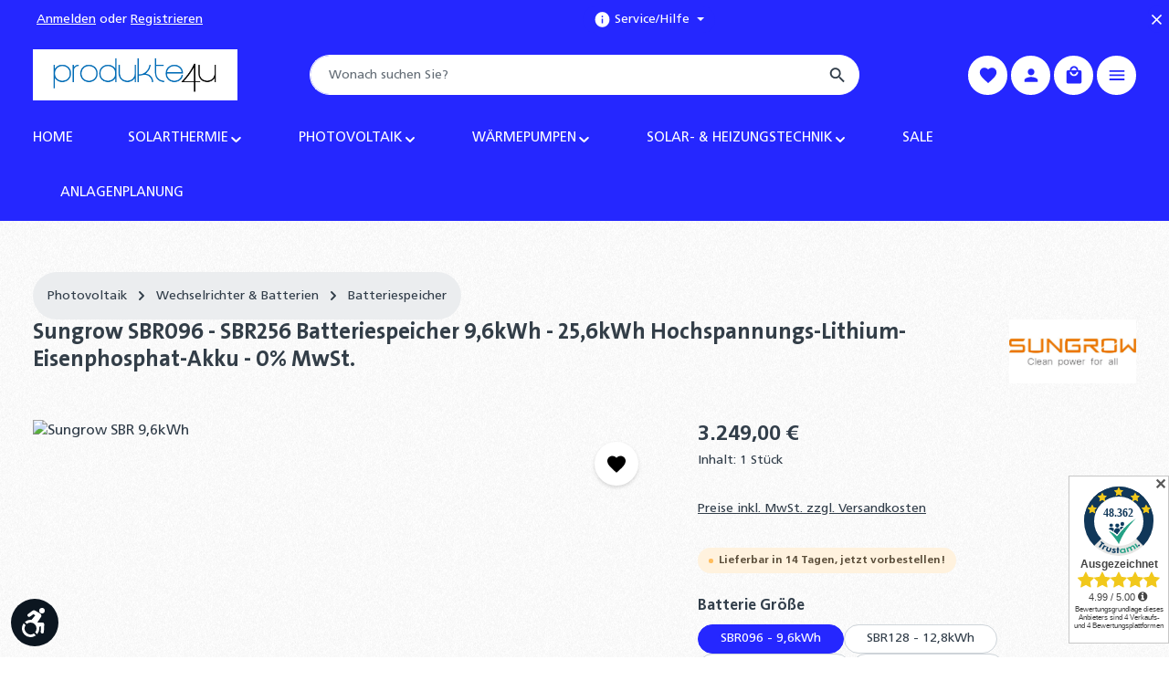

--- FILE ---
content_type: text/html; charset=UTF-8
request_url: https://www.produkte4u.de/sungrow-sbr-hochvoltbatteriesystem-batterie-9-6kwh-25-6kwh-0-mwst.-5202000001
body_size: 42699
content:
<!DOCTYPE html>
<html lang="de-DE"
      itemscope="itemscope"
      itemtype="https://schema.org/WebPage">


    
                            
    <head>
                                    <meta charset="utf-8">
            
                            <meta name="viewport"
                      content="width=device-width, initial-scale=1, shrink-to-fit=no">
            
                            <meta name="author"
                      content="">
                <meta name="robots"
                      content="index,follow">
                <meta name="revisit-after"
                      content="15 days">
                <meta name="keywords"
                      content="Hochvoltbatteriesystem, Sungrow, Hybrid, Batterie, Solarstrom, Photovoltaik, Stromwandler, Inverter, Solar, Energiemanagement, Energienutzung, Solar, 0% MwSt., 0%, Mehrwertsteuer, 0% Mehrwertsteuer, Null Prozent, ohne Mehrwertsteuer, keine Mehrwertsteuer, ohne MwSt, keine MwSt, JSTG 2022, Mehrwertsteuer Erstattung, Umsatzsteuer, Steuer, 0% Steuer, Mehrwertsteuerfrei, Umsatzsteuerfrei,">
                <meta name="description"
                      content="Der Sungrow SBR096 Batteriespeicher ist eine hochmoderne Lithium-Eisenphosphat-Batterie (LFP) mit modularer Erweiterbarkeit und hoher Leistungsfähigkeit. Mit einer Startkapazität von 9,6 kWh (3 Module) kann das System auf bis zu 8 Module erweitert werden.">
            
                <meta property="og:type"
          content="product">
    <meta property="og:site_name"
          content="Produkte4u">
    <meta property="og:url"
          content="https://www.produkte4u.de/Sungrow-SBR096-SBR256-Batteriespeicher-9-6kWh-25-6kWh-Hochspannungs-Lithium-Eisenphosphat-Akku-0-MwSt./5202000001">
    <meta property="og:title"
          content="SUNGROW SBR096 - SBR256 Hochspannungs-Lithium-Eisenphosphat-Akku">

    <meta property="og:description"
          content="Der Sungrow SBR096 Batteriespeicher ist eine hochmoderne Lithium-Eisenphosphat-Batterie (LFP) mit modularer Erweiterbarkeit und hoher Leistungsfähigkeit. Mit einer Startkapazität von 9,6 kWh (3 Module) kann das System auf bis zu 8 Module erweitert werden.">
    <meta property="og:image"
          content="https://www.produkte4u.de/media/ff/eb/3d/1706010503/sungrow-sbr096.jpg?ts=1721224118">

            <meta property="product:brand"
              content="SUNGROW">
    
            <meta property="product:price:amount"
          content="3249">
    <meta property="product:price:currency"
          content="EUR">
    <meta property="product:product_link"
          content="https://www.produkte4u.de/Sungrow-SBR096-SBR256-Batteriespeicher-9-6kWh-25-6kWh-Hochspannungs-Lithium-Eisenphosphat-Akku-0-MwSt./5202000001">

    <meta name="twitter:card"
          content="product">
    <meta name="twitter:site"
          content="Produkte4u">
    <meta name="twitter:title"
          content="SUNGROW SBR096 - SBR256 Hochspannungs-Lithium-Eisenphosphat-Akku">
    <meta name="twitter:description"
          content="Der Sungrow SBR096 Batteriespeicher ist eine hochmoderne Lithium-Eisenphosphat-Batterie (LFP) mit modularer Erweiterbarkeit und hoher Leistungsfähigkeit. Mit einer Startkapazität von 9,6 kWh (3 Module) kann das System auf bis zu 8 Module erweitert werden.">
    <meta name="twitter:image"
          content="https://www.produkte4u.de/media/ff/eb/3d/1706010503/sungrow-sbr096.jpg?ts=1721224118">

                                <meta itemprop="copyrightHolder"
                      content="Produkte4u">
                <meta itemprop="copyrightYear"
                      content="">
                <meta itemprop="isFamilyFriendly"
                      content="true">
                <meta itemprop="image"
                      content="https://www.produkte4u.de/media/cb/22/44/1706100439/produkte4u.jpg?ts=1706100439">
            

                

                        <meta name="theme-color"
              content="#ffffff">
    
                                                
        
            
    
                                                                        
                                                    
                
        <link rel="shortcut icon" href="https://www.produkte4u.de/media/f2/b5/ea/1730199622/favicon-p4u.png?ts=1730199622"
            data-favicon-manager
            data-favicon-dark="https://www.produkte4u.de/media/f2/b5/ea/1730199622/favicon-p4u.png?ts=1730199622"
            data-favicon-light="https://www.produkte4u.de/media/f2/b5/ea/1730199622/favicon-p4u.png?ts=1730199622"
            data-favicon-badge="show"
            data-favicon-badge-size="small"
            data-favicon-badge-bg-color=""
            data-favicon-badge-count="show"
            data-favicon-badge-text-color="#0035e4"
            >

    

                            
            
    
    <link rel="canonical" href="https://www.produkte4u.de/Sungrow-SBR096-SBR256-Batteriespeicher-9-6kWh-25-6kWh-Hochspannungs-Lithium-Eisenphosphat-Akku-0-MwSt./5202000001">

                    <title itemprop="name">
                    SUNGROW SBR096 - SBR256 Hochspannungs-Lithium-Eisenphosphat-Akku            </title>
        
                                                                            <link rel="stylesheet"
                      href="https://www.produkte4u.de/theme/b21f09c4448841f34d6c20eef79e0ee1/css/all.css?1767352736">
                                    

                
                        <style data-plugin="zenitGravityCustomCss"></style>
            
                    
    <script>
        window.features = JSON.parse('\u007B\u0022V6_5_0_0\u0022\u003Atrue,\u0022v6.5.0.0\u0022\u003Atrue,\u0022V6_6_0_0\u0022\u003Atrue,\u0022v6.6.0.0\u0022\u003Atrue,\u0022V6_7_0_0\u0022\u003Atrue,\u0022v6.7.0.0\u0022\u003Atrue,\u0022V6_8_0_0\u0022\u003Afalse,\u0022v6.8.0.0\u0022\u003Afalse,\u0022DISABLE_VUE_COMPAT\u0022\u003Atrue,\u0022disable.vue.compat\u0022\u003Atrue,\u0022ACCESSIBILITY_TWEAKS\u0022\u003Atrue,\u0022accessibility.tweaks\u0022\u003Atrue,\u0022TELEMETRY_METRICS\u0022\u003Afalse,\u0022telemetry.metrics\u0022\u003Afalse,\u0022FLOW_EXECUTION_AFTER_BUSINESS_PROCESS\u0022\u003Afalse,\u0022flow.execution.after.business.process\u0022\u003Afalse,\u0022PERFORMANCE_TWEAKS\u0022\u003Afalse,\u0022performance.tweaks\u0022\u003Afalse,\u0022CACHE_CONTEXT_HASH_RULES_OPTIMIZATION\u0022\u003Afalse,\u0022cache.context.hash.rules.optimization\u0022\u003Afalse,\u0022DEFERRED_CART_ERRORS\u0022\u003Afalse,\u0022deferred.cart.errors\u0022\u003Afalse,\u0022PRODUCT_ANALYTICS\u0022\u003Afalse,\u0022product.analytics\u0022\u003Afalse\u007D');
    </script>
        
                
                            <script nonce="dnxioVANmyY=">
        dataLayer = window.dataLayer || [];
                dataLayer.push({ ecommerce: null });
                dataLayer.push({"pageTitle":"SUNGROW SBR096 - SBR256 Hochspannungs-Lithium-Eisenphosphat-Akku","pageSubCategory":"","pageCategoryID":"","pageSubCategoryID":"","pageCountryCode":"de-DE","pageLanguageCode":"Deutsch","pageVersion":1,"pageTestVariation":"1","pageValue":1,"pageAttributes":"1","pageCategory":"Product","productID":"018d3623c0ac73728de0f9772e436c24","parentProductID":"018d3623c0ab72d2ba95450061282151","productName":"Sungrow SBR096 - SBR256 Batteriespeicher 9,6kWh - 25,6kWh Hochspannungs-Lithium-Eisenphosphat-Akku - 0% MwSt.","productPrice":"3249.00","productEAN":"4262435950503","productSku":"5202000001","productManufacturerNumber":"5202000001","productCategory":"Batteriespeicher","productCategoryID":"018e50cce524723ca5b11f5d852eca3f","productCurrency":"EUR","visitorLoginState":"Logged Out","visitorType":"NOT LOGGED IN","visitorLifetimeValue":0,"visitorExistingCustomer":"No"});
                        dataLayer.push({"event":"view_item","ecommerce":{"currency":"EUR","value":3249,"items":[{"item_name":"Sungrow SBR096 - SBR256 Batteriespeicher 9,6kWh - 25,6kWh Hochspannungs-Lithium-Eisenphosphat-Akku - 0% MwSt.","item_id":"5202000001","price":3249,"index":0,"item_list_name":"Category","quantity":1,"item_variant":"SBR096 - 9,6kWh","item_category":"Batteriespeicher","item_list_id":"018e50cce524723ca5b11f5d852eca3f","item_brand":"SUNGROW"}]}});
                                                                            var dtgsConsentHandler = 'shopwareCmp';
    </script>
            
                        
    <script nonce="dnxioVANmyY=">
        (function e(){window.document.$emitter&&typeof window.document.$emitter.subscribe==="function"?window.document.$emitter.subscribe("CookieConfiguration_Update",t=>{t&&t.detail&&Object.prototype.hasOwnProperty.call(t.detail,"dtgsAllowGtmTracking")&&window.location.reload()}):setTimeout(e,100)})();
    </script>

            <script nonce="dnxioVANmyY=">
            window.dataLayer = window.dataLayer || [];
            var loadGTM = function(w,d,s,l,i){w[l]=w[l]||[];w[l].push({'gtm.start':
                    new Date().getTime(),event:'gtm.js'});var f=d.getElementsByTagName(s)[0],
                j=d.createElement(s),dl=l!='dataLayer'?'&l='+l:'';j.async=true;j.src=
                'https://www.googletagmanager.com/gtm.js?id='+i+dl;var n=d.querySelector('[nonce]');
            n&&j.setAttribute('nonce',n.nonce||n.getAttribute('nonce'));f.parentNode.insertBefore(j,f);
                    };
                            loadGTM(window,document,'script','dataLayer','GTM-NHRFRBP6');
                    </script>
                
                                        
                <script nonce="dnxioVANmyY=">
            window.dataLayer = window.dataLayer || [];
            function gtag() { dataLayer.push(arguments); }

            (() => {
                const analyticsStorageEnabled = document.cookie.split(';').some((item) => item.trim().includes('dtgsAllowGtmTracking=1'));

                let googleAdsCookieName = 'google-ads-enabled';
                                    googleAdsCookieName = 'dtgsAllowGtmTracking';
                    window.googleAdsCookieName = 'dtgsAllowGtmTracking';
                
                const adsEnabled = document.cookie.split(';').some((item) => item.trim().includes(googleAdsCookieName + '=1'));

                // Always set a default consent for consent mode v2
                gtag('consent', 'default', {
                    'ad_user_data': adsEnabled ? 'granted' : 'denied',
                    'ad_storage': adsEnabled ? 'granted' : 'denied',
                    'ad_personalization': adsEnabled ? 'granted' : 'denied',
                    'analytics_storage': analyticsStorageEnabled ? 'granted' : 'denied'
                });
            })();
        </script>
    

    <!-- Shopware Analytics -->
    <script>
        window.shopwareAnalytics = {
            trackingId: '',
            merchantConsent: true,
            debug: false,
            storefrontController: 'Product',
            storefrontAction: 'index',
            storefrontRoute: 'frontend.detail.page',
            storefrontCmsPageType:  'product_detail' ,
        };
    </script>
    <!-- End Shopware Analytics -->
        

                
                
                            
                            
                            
                
                                        



                            
            
                
                                    <script>
                    window.useDefaultCookieConsent = true;
                </script>
                    
                                                <script>
                window.activeNavigationId = '018e50cce524723ca5b11f5d852eca3f';
                window.activeRoute = 'frontend.detail.page';
                window.activeRouteParameters = '\u007B\u0022_httpCache\u0022\u003Atrue,\u0022productId\u0022\u003A\u0022018d3623c0ab72d2ba95450061282151\u0022\u007D';
                window.router = {
                    'frontend.cart.offcanvas': '/checkout/offcanvas',
                    'frontend.cookie.offcanvas': '/cookie/offcanvas',
                    'frontend.cookie.groups': '/cookie/groups',
                    'frontend.checkout.finish.page': '/checkout/finish',
                    'frontend.checkout.info': '/widgets/checkout/info',
                    'frontend.menu.offcanvas': '/widgets/menu/offcanvas',
                    'frontend.cms.page': '/widgets/cms',
                    'frontend.cms.navigation.page': '/widgets/cms/navigation',
                    'frontend.country.country-data': '/country/country-state-data',
                    'frontend.app-system.generate-token': '/app-system/Placeholder/generate-token',
                    'frontend.gateway.context': '/gateway/context',
                    'frontend.cookie.consent.offcanvas': '/cookie/consent-offcanvas',
                    'frontend.account.login.page': '/account/login',
                    };
                window.salesChannelId = '018d36236ed870fc9cf32ac9b66d0219';
            </script>
        
    

    <script>
        window.router['frontend.shopware_analytics.customer.data'] = '/storefront/script/shopware-analytics-customer'
    </script>

                                <script>
                
                window.breakpoints = JSON.parse('\u007B\u0022xs\u0022\u003A0,\u0022sm\u0022\u003A576,\u0022md\u0022\u003A768,\u0022lg\u0022\u003A992,\u0022xl\u0022\u003A1200,\u0022xxl\u0022\u003A1400\u007D');
            </script>
        
                                    <script>
                    window.customerLoggedInState = 0;

                    window.wishlistEnabled = 1;
                </script>
                    
                                    
    
                        
    <script>
        window.validationMessages = JSON.parse('\u007B\u0022required\u0022\u003A\u0022Die\u0020Eingabe\u0020darf\u0020nicht\u0020leer\u0020sein.\u0022,\u0022email\u0022\u003A\u0022Ung\\u00fcltige\u0020E\u002DMail\u002DAdresse.\u0020Die\u0020E\u002DMail\u0020ben\\u00f6tigt\u0020das\u0020Format\u0020\\\u0022nutzer\u0040beispiel.de\\\u0022.\u0022,\u0022confirmation\u0022\u003A\u0022Ihre\u0020Eingaben\u0020sind\u0020nicht\u0020identisch.\u0022,\u0022minLength\u0022\u003A\u0022Die\u0020Eingabe\u0020ist\u0020zu\u0020kurz.\u0022,\u0022grecaptcha\u0022\u003A\u0022Bitte\u0020akzeptieren\u0020Sie\u0020die\u0020technisch\u0020erforderlichen\u0020Cookies,\u0020um\u0020die\u0020reCAPTCHA\u002D\\u00dcberpr\\u00fcfung\u0020zu\u0020erm\\u00f6glichen.\u0022\u007D');
    </script>
        
        
            
                    <!-- Google Tag Manager -->
            <script>(function(w,d,s,l,i){w[l]=w[l]||[];w[l].push({'gtm.start':
                        new Date().getTime(),event:'gtm.js'});var f=d.getElementsByTagName(s)[0],
                    j=d.createElement(s),dl=l!='dataLayer'?'&l='+l:'';j.async=true;j.src=
                    'https://www.googletagmanager.com/gtm.js?id='+i+dl;f.parentNode.insertBefore(j,f);
                })(window,document,'script','dataLayer','GTM-NHRFRBP6');</script>
            <!-- End Google Tag Manager -->
            
                                                        <script>
                        window.themeJsPublicPath = 'https://www.produkte4u.de/theme/b21f09c4448841f34d6c20eef79e0ee1/js/';
                    </script>
                                            <script type="text/javascript" src="https://www.produkte4u.de/theme/b21f09c4448841f34d6c20eef79e0ee1/js/storefront/storefront.js?1767352736" defer></script>
                                            <script type="text/javascript" src="https://www.produkte4u.de/theme/b21f09c4448841f34d6c20eef79e0ee1/js/swag-pay-pal/swag-pay-pal.js?1767352736" defer></script>
                                            <script type="text/javascript" src="https://www.produkte4u.de/theme/b21f09c4448841f34d6c20eef79e0ee1/js/swag-amazon-pay/swag-amazon-pay.js?1767352736" defer></script>
                                            <script type="text/javascript" src="https://www.produkte4u.de/theme/b21f09c4448841f34d6c20eef79e0ee1/js/pickware-dhl/pickware-dhl.js?1767352736" defer></script>
                                            <script type="text/javascript" src="https://www.produkte4u.de/theme/b21f09c4448841f34d6c20eef79e0ee1/js/pickware-shipping-bundle/pickware-shipping-bundle.js?1767352736" defer></script>
                                            <script type="text/javascript" src="https://www.produkte4u.de/theme/b21f09c4448841f34d6c20eef79e0ee1/js/dvsn-product-accessory/dvsn-product-accessory.js?1767352736" defer></script>
                                            <script type="text/javascript" src="https://www.produkte4u.de/theme/b21f09c4448841f34d6c20eef79e0ee1/js/tmms-cms-element-period-request-form/tmms-cms-element-period-request-form.js?1767352736" defer></script>
                                            <script type="text/javascript" src="https://www.produkte4u.de/theme/b21f09c4448841f34d6c20eef79e0ee1/js/moorl-captcha/moorl-captcha.js?1767352736" defer></script>
                                            <script type="text/javascript" src="https://www.produkte4u.de/theme/b21f09c4448841f34d6c20eef79e0ee1/js/jlau-text-captcha/jlau-text-captcha.js?1767352736" defer></script>
                                            <script type="text/javascript" src="https://www.produkte4u.de/theme/b21f09c4448841f34d6c20eef79e0ee1/js/dtgs-google-tag-manager-sw6/dtgs-google-tag-manager-sw6.js?1767352736" defer></script>
                                            <script type="text/javascript" src="https://www.produkte4u.de/theme/b21f09c4448841f34d6c20eef79e0ee1/js/acris-gpsr-c-s/acris-gpsr-c-s.js?1767352736" defer></script>
                                            <script type="text/javascript" src="https://www.produkte4u.de/theme/b21f09c4448841f34d6c20eef79e0ee1/js/prems-individual-offer6/prems-individual-offer6.js?1767352736" defer></script>
                                            <script type="text/javascript" src="https://www.produkte4u.de/theme/b21f09c4448841f34d6c20eef79e0ee1/js/klavi-overd/klavi-overd.js?1767352736" defer></script>
                                            <script type="text/javascript" src="https://www.produkte4u.de/theme/b21f09c4448841f34d6c20eef79e0ee1/js/swag-analytics/swag-analytics.js?1767352736" defer></script>
                                            <script type="text/javascript" src="https://www.produkte4u.de/theme/b21f09c4448841f34d6c20eef79e0ee1/js/kalon-ultimate-favicon-manager-app/kalon-ultimate-favicon-manager-app.js?1767352736" defer></script>
                                            <script type="text/javascript" src="https://www.produkte4u.de/theme/b21f09c4448841f34d6c20eef79e0ee1/js/tcinn-a11y-toolbar-app/tcinn-a11y-toolbar-app.js?1767352736" defer></script>
                                            <script type="text/javascript" src="https://www.produkte4u.de/theme/b21f09c4448841f34d6c20eef79e0ee1/js/zenit-platform-gravity/zenit-platform-gravity.js?1767352736" defer></script>
                                                        

    
    
    </head>

        <body class="is-ctl-product is-act-index is-active-route-frontend-detail-page has-product-actions has-pw-toggle is-cms is-lo-full-width-boxed is-tb-collapsible is-srch-default is-mn-offcanvas-md  ">

            
                
    
    
            <div id="page-top" class="skip-to-content bg-primary-subtle text-primary-emphasis overflow-hidden" tabindex="-1">
            <div class="container skip-to-content-container d-flex justify-content-center visually-hidden-focusable">
                                                                                        <a href="#content-main" class="skip-to-content-link d-inline-flex text-decoration-underline m-1 p-2 fw-bold gap-2">
                                Zum Hauptinhalt springen
                            </a>
                                            
                                    
            <a href="#header-main-search-input"
           class="skip-to-content-link d-inline-flex text-decoration-underline m-1 p-2 fw-bold gap-2 d-none d-sm-block">
            Zur Suche springen
        </a>
    
                                    
            <a href="#main-navigation-menu" class="skip-to-content-link d-inline-flex text-decoration-underline m-1 p-2 fw-bold gap-2 d-none d-lg-block">
            Zur Hauptnavigation springen
        </a>
                                </div>
        </div>
        
    
                
                
                
                    <!-- Google Tag Manager (noscript) -->
            <noscript><iframe src=https://www.googletagmanager.com/ns.html?id=GTM-NHRFRBP6
                              height="0" width="0" style="display:none;visibility:hidden"></iframe></noscript>
            <!-- End Google Tag Manager (noscript) -->
            
    
                    <noscript class="noscript-main">
                
    <div role="alert"
         aria-live="polite"
         class="alert alert-info d-flex align-items-center">

                                                                        
                                                                    
                                    
                <span class="icon icon-info" aria-hidden="true">
                                        <svg xmlns="http://www.w3.org/2000/svg" xmlns:xlink="http://www.w3.org/1999/xlink" width="24" height="24" viewBox="0 0 24 24"><defs><path d="M12 7c.5523 0 1 .4477 1 1s-.4477 1-1 1-1-.4477-1-1 .4477-1 1-1zm1 9c0 .5523-.4477 1-1 1s-1-.4477-1-1v-5c0-.5523.4477-1 1-1s1 .4477 1 1v5zm11-4c0 6.6274-5.3726 12-12 12S0 18.6274 0 12 5.3726 0 12 0s12 5.3726 12 12zM12 2C6.4772 2 2 6.4772 2 12s4.4772 10 10 10 10-4.4772 10-10S17.5228 2 12 2z" id="icons-default-info" /></defs><use xlink:href="#icons-default-info" fill="#758CA3" fill-rule="evenodd" /></svg>
                    </span>
                                                        
                                    
                    <div class="alert-content-container">
                                                    
                                                                Um unseren Shop in vollem Umfang nutzen zu können, empfehlen wir Ihnen Javascript in Ihrem Browser zu aktivieren.
                                    

                    
    
                                                                </div>
            </div>
            </noscript>
        
    
    <!-- Google Tag Manager Noscript -->
            <noscript class="noscript-gtm">
            <iframe src="https://www.googletagmanager.com/ns.html?id=GTM-NHRFRBP6"
                    height="0"
                    width="0"
                    style="display:none;visibility:hidden">
            </iframe>
        </noscript>
        <!-- End Google Tag Manager Noscript -->


                
        <div class="page-wrapper">
                        
                
                                                                                                                        
                                                                                                                                                                                        
                                                        
                            
                    
                
                
                            
                        
                
                
                
        
    
        <header class="header-main header-multi-line header-multi-line-mobile header-logo-left"
                data-zen-sticky-header="true"
                data-zen-sticky-header-options="{&quot;viewports&quot;:[&quot;XXL&quot;,&quot;XS&quot;,&quot;SM&quot;,&quot;MD&quot;,&quot;LG&quot;,&quot;XL&quot;],&quot;scrollOffset&quot;:&quot;&quot;,&quot;autoHide&quot;:true}"
                                    data-zen-header-tooltips="true"
                    data-zen-header-tooltips-options="{&quot;tooltipPlacement&quot;:&quot;left&quot;}"
                >

            <div class="header-inner">
                                                                                            
                                                            
                                                                        
                <div class="collapse show"
                     id="topBarCollapse"
                     tabindex="-1">
                            
                        
    
                
                    
    <div class="top-bar d-none d-lg-flex">
        <div class="container">
                                                            <nav class="top-bar-nav d-flex justify-content-end gap-3"
                         aria-label="Shop-Einstellungen">
                                                                                        <div class="top-bar-nav-item top-bar-login-register d-none d-lg-flex">
            <span class="top-bar-login">
                            <a href="/account/login"
                   title="Anmelden"
                   class="top-bar-login-item">
                    Anmelden
                </a>
                    </span>
        <span>oder</span>
        <span class="top-bar-register">
                            <a href="/account/login"
                   title="Registrieren"
                   class="top-bar-register-item">
                    Registrieren
                </a>
                    </span>
        </div>
                                                    
                                                                            
                                                    <div class="top-bar-nav-item top-bar-navigation-group d-none d-lg-flex">
                                
                                                                                                        
                                                                                
            
        
        <div class="top-bar-nav-item top-bar-menu">
                            <div class="service-menu dropdown">
                                            <button class="btn dropdown-toggle top-bar-nav-btn"
                                type="button"
                                id="serviceMenuDropdown-top-bar"
                                data-bs-toggle="dropdown"
                                aria-haspopup="true"
                                aria-expanded="false"
                                aria-label="Die Service-Navigation einblenden / ausblenden">
                                            
                                                
                <span class="icon icon-help icon-sm" aria-hidden="true">
                                        <svg xmlns="http://www.w3.org/2000/svg" xmlns:xlink="http://www.w3.org/1999/xlink" version="1.1" width="32" height="32" viewBox="0 0 32 32"><defs><path d="M17.313 12.667v-2.688h-2.625v2.688h2.625zM17.313 23.354v-8h-2.625v8h2.625zM16 3.354c7.375 0 13.313 5.937 13.313 13.313s-5.938 13.313-13.313 13.313-13.313-5.938-13.313-13.313 5.938-13.313 13.313-13.313z" id="icons-material-help" /></defs><use xlink:href="#icons-material-help" fill-rule="evenodd" /></svg>
                    </span>
                                <span class="top-bar-nav-text">Service/Hilfe</span>
                        </button>
                                                                
                                                <ul class="top-bar-list dropdown-menu dropdown-menu-right shadow"
                                                            aria-labelledby="serviceMenuDropdown-top-bar"
                                                    >
                                                            <li class="top-bar-list-item">
                                    <a class="top-bar-link dropdown-item"
                                       href="https://www.produkte4u.de/Impressum/"
                                                                              title="Impressum">
                                        Impressum
                                    </a>
                                </li>
                                                            <li class="top-bar-list-item">
                                    <a class="top-bar-link dropdown-item"
                                       href="https://www.produkte4u.de/Datenschutzerklaerung/"
                                                                              title="Datenschutzerklärung">
                                        Datenschutzerklärung
                                    </a>
                                </li>
                                                            <li class="top-bar-list-item">
                                    <a class="top-bar-link dropdown-item"
                                       href="https://www.produkte4u.de/Batterie-und-Verpackungshinweise/"
                                                                              title="Batterie- und Verpackungshinweise">
                                        Batterie- und Verpackungshinweise
                                    </a>
                                </li>
                                                    </ul>
                                    </div>
                    </div>
                                                                        
                                                                                                            <button class="btn top-bar-nav-btn btn-close-top-bar"
                                                type="button"
                                                aria-label="Top Bar ausblenden"
                                                data-bs-toggle="collapse"
                                                data-bs-target="#topBarCollapse"
                                                aria-expanded="true"
                                                data-zen-collapse-top-bar-options="null">
                                                                                                            
                                                
                <span class="icon icon-x icon-sm" aria-hidden="true">
                                        <svg xmlns="http://www.w3.org/2000/svg" xmlns:xlink="http://www.w3.org/1999/xlink" version="1.1" width="32" height="32" viewBox="0 0 32 32"><defs><path d="M25.313 9.229l-7.438 7.438 7.438 7.438-1.875 1.875-7.438-7.438-7.438 7.438-1.875-1.875 7.438-7.438-7.438-7.438 1.875-1.875 7.438 7.438 7.438-7.438z" id="icons-material-x" /></defs><use xlink:href="#icons-material-x" fill-rule="evenodd" /></svg>
                    </span>
                                                                                        </button>
                                                                                                </div>
                                            </nav>
                                    </div>
    </div>
                </div>
                        
                <div class="nav-header">
            <div class="container">
                <div class="header-row row gx-1">

                                        
                    
                    
                    
                    
                    
                    
                                                                                                                                                                                            <div class="header-logo-col col-12 col-md-auto col-lg-3">
                                        <div class="header-logo-main text-center">
                    <a class="header-logo-main-link"
               href="/"
               title="Zur Startseite gehen">
                                
                        <picture class="header-logo-picture d-block m-auto">
                                                                            
                                                                            
                                                                                    <img src="https://www.produkte4u.de/media/cb/22/44/1706100439/produkte4u.jpg?ts=1706100439"
                                     alt="Zur Startseite gehen"
                                     class="img-fluid header-logo-main-img">
                                                                        </picture>
                
            </a>
            </div>
                                </div>
                            
                                                    
                                                                                                                                                                    <div class="header-menu-button col-auto d-md-none"
                                     data-zen-tooltip-title="Menü">
                                                                            <button
                                            class="btn nav-main-toggle-btn header-actions-btn"
                                            type="button"
                                            data-off-canvas-menu="true"
                                            aria-label="Menü"
                                        >
                                                                                                            
                                                
                <span class="icon icon-stack" aria-hidden="true">
                                        <svg xmlns="http://www.w3.org/2000/svg" xmlns:xlink="http://www.w3.org/1999/xlink" version="1.1" width="32" height="32" viewBox="0 0 32 32"><defs><path d="M4 8.667h24v2.688h-24v-2.688zM4 17.979v-2.625h24v2.625h-24zM4 24.667v-2.688h24v2.688h-24z" id="icons-material-stack" /></defs><use xlink:href="#icons-material-stack" fill-rule="evenodd" /></svg>
                    </span>
                                                                                        </button>
                                    
                                </div>
                                                                        
                                                                                                                                                                                                        <div class="header-search-col col-12 col-sm-auto col-lg-6 ms-auto ms-lg-0 order-last order-sm-0">

                                        
                                        
    <div class="collapse"
         id="searchCollapse">
        <div class="header-search my-2 m-sm-auto">
                            <form action="/search"
                      method="get"
                      data-search-widget="true"
                      data-search-widget-options="{&quot;searchWidgetMinChars&quot;:3}"
                      data-url="/suggest?search="
                      class="header-search-form js-search-form">
                            <div class="input-group has-validation">
                                        <input
                                    type="search"
                                    id="header-main-search-input"
                                    name="search"
                                    class="form-control header-search-input"
                                    autocomplete="off"
                                    autocapitalize="off"
                                    placeholder="Wonach suchen Sie?"
                                    aria-label="Wonach suchen Sie?"
                                    role="combobox"
                                    aria-autocomplete="list"
                                    aria-controls="search-suggest-listbox"
                                    aria-expanded="false"
                                    aria-describedby="search-suggest-result-info"
                                    value="">
                            

                                        <button type="submit"
                                        class="btn header-search-btn"
                                        aria-label="Suchen">
                                    <span class="header-search-icon">
                                                        
                                                
                <span class="icon icon-search" aria-hidden="true">
                                        <svg xmlns="http://www.w3.org/2000/svg" xmlns:xlink="http://www.w3.org/1999/xlink" version="1.1" width="32" height="32" viewBox="0 0 32 32"><defs><path d="M12.688 19.354c3.313 0 6-2.688 6-6s-2.688-6-6-6-6 2.688-6 6 2.688 6 6 6zM20.688 19.354l6.625 6.625-2 2-6.625-6.625v-1.063l-0.375-0.375c-1.5 1.313-3.5 2.063-5.625 2.063-4.813 0-8.688-3.813-8.688-8.625s3.875-8.688 8.688-8.688 8.625 3.875 8.625 8.688c0 2.125-0.75 4.125-2.063 5.625l0.375 0.375h1.063z" id="icons-material-search" /></defs><use xlink:href="#icons-material-search" fill-rule="evenodd" /></svg>
                    </span>
                                        </span>
                                </button>
                            

                                        <button class="btn header-close-btn js-search-close-btn d-none"
                                        type="button"
                                        aria-label="Die Dropdown-Suche schließen">
                                    <span class="header-close-icon">
                                                        
                                                
                <span class="icon icon-x" aria-hidden="true">
                                        <svg xmlns="http://www.w3.org/2000/svg" xmlns:xlink="http://www.w3.org/1999/xlink" version="1.1" width="32" height="32" viewBox="0 0 32 32"><use xlink:href="#icons-material-x" fill-rule="evenodd" /></svg>
                    </span>
                                        </span>
                                </button>
                            
    </div>
                </form>
                    </div>
    </div>
                                    </div>
                                                                                                        
                                                                                                                                                                    <div class="header-actions-col col-auto ms-auto ms-sm-0 ms-lg-auto">
                                    <div class="row gx-1 justify-content-end">
                                                                                    <div class="col-auto d-none d-md-flex d-lg-none"
                                                 data-zen-tooltip-title="Menü">
                                                                                        <button
                                            class="btn nav-main-toggle-btn header-actions-btn"
                                            type="button"
                                            data-off-canvas-menu="true"
                                            aria-label="Menü"
                                        >
                                                                                                            
                                                
                <span class="icon icon-stack" aria-hidden="true">
                                        <svg xmlns="http://www.w3.org/2000/svg" xmlns:xlink="http://www.w3.org/1999/xlink" version="1.1" width="32" height="32" viewBox="0 0 32 32"><use xlink:href="#icons-material-stack" fill-rule="evenodd" /></svg>
                    </span>
                                                                                        </button>
                                    
                                            </div>
                                        
                                                                                
        
                                                <div class="col-auto d-sm-none">
                                                <div class="search-toggle"
                                                     data-zen-tooltip-title="Suchen">
                                                    <button class="btn header-actions-btn search-toggle-btn js-search-toggle-btn collapsed"
                                                            type="button"
                                                                                                                    data-bs-toggle="collapse"
                                                            data-bs-target="#searchCollapse"
                                                            aria-expanded="false"
                                                            aria-controls="searchCollapse"
                                                                                                                    aria-label="Suchen">
                                                                        
                                                
                <span class="icon icon-search" aria-hidden="true">
                                        <svg xmlns="http://www.w3.org/2000/svg" xmlns:xlink="http://www.w3.org/1999/xlink" version="1.1" width="32" height="32" viewBox="0 0 32 32"><use xlink:href="#icons-material-search" fill-rule="evenodd" /></svg>
                    </span>
                                                                            
                                                
                <span class="icon icon-x icon-search-close d-none" aria-hidden="true">
                                        <svg xmlns="http://www.w3.org/2000/svg" xmlns:xlink="http://www.w3.org/1999/xlink" version="1.1" width="32" height="32" viewBox="0 0 32 32"><use xlink:href="#icons-material-x" fill-rule="evenodd" /></svg>
                    </span>
                                                        </button>
                                                </div>
                                            </div>
                                        

                                                                                                                                                                                <div class="col-auto">
                                                    <div class="header-wishlist"
                                                         data-zen-tooltip-title="Merkzettel">
                                                        <a class="btn header-wishlist-btn header-actions-btn"
                                                           href="/wishlist"
                                                           title="Merkzettel"
                                                           aria-labelledby="wishlist-basket-live-area"
                                                        >
                                                                
            <span class="header-wishlist-icon">
                            
                                                
                <span class="icon icon-heart" aria-hidden="true">
                                        <svg xmlns="http://www.w3.org/2000/svg" xmlns:xlink="http://www.w3.org/1999/xlink" version="1.1" width="32" height="32" viewBox="0 0 32 32"><defs><path d="M16 29.104l-1.938-1.75c-6.875-6.25-11.375-10.313-11.375-15.375 0-4.125 3.188-7.313 7.313-7.313 2.313 0 4.563 1.125 6 2.813 1.438-1.688 3.688-2.813 6-2.813 4.125 0 7.313 3.188 7.313 7.313 0 5.063-4.5 9.188-11.375 15.438z" id="icons-material-heart" /></defs><use xlink:href="#icons-material-heart" fill-rule="evenodd" /></svg>
                    </span>
            </span>
    
    
    
        <span class="badge header-wishlist-badge"
          id="wishlist-basket"
          data-wishlist-storage="true"
          data-wishlist-storage-options="{&quot;listPath&quot;:&quot;\/wishlist\/list&quot;,&quot;mergePath&quot;:&quot;\/wishlist\/merge&quot;,&quot;pageletPath&quot;:&quot;\/wishlist\/merge\/pagelet&quot;}"
          data-wishlist-widget="true"
          data-wishlist-widget-options="{&quot;showCounter&quot;:true}"
          aria-labelledby="wishlist-basket-live-area"
    ></span>

    <span class="visually-hidden"
          id="wishlist-basket-live-area"
          data-wishlist-live-area-text="Du hast %counter% Produkte auf dem Merkzettel"
          aria-live="polite"
    ></span>
                                                        </a>
                                                    </div>
                                                </div>
                                                                                    
                                                                                                                            <div class="col-auto">
                                                <div class="account-menu"
                                                     data-zen-tooltip-title="Ihr Konto">
                                                        <div class="dropdown">
            <button class="btn account-menu-btn header-actions-btn"
            type="button"
            id="accountWidget"
            data-account-menu="true"
            data-bs-toggle="dropdown"
            aria-haspopup="true"
            aria-expanded="false"
            aria-label="Ihr Konto"
            title="Ihr Konto">
                        
                                                
                <span class="icon icon-avatar" aria-hidden="true">
                                        <svg xmlns="http://www.w3.org/2000/svg" xmlns:xlink="http://www.w3.org/1999/xlink" version="1.1" width="32" height="32" viewBox="0 0 32 32"><defs><path d="M16 19.354c3.563 0 10.688 1.75 10.688 5.313v2.688h-21.375v-2.688c0-3.563 7.125-5.313 10.688-5.313zM16 16.667c-2.938 0-5.313-2.375-5.313-5.313s2.375-5.375 5.313-5.375 5.313 2.438 5.313 5.375-2.375 5.313-5.313 5.313z" id="icons-material-avatar" /></defs><use xlink:href="#icons-material-avatar" fill-rule="evenodd" /></svg>
                    </span>
    
                    </button>

                <div class="dropdown-menu dropdown-menu-end account-menu-dropdown shadow js-account-menu-dropdown"
         aria-labelledby="accountWidget">
        

        
            <div class="offcanvas-header">
                    <button class="btn offcanvas-close js-offcanvas-close stretched-link" aria-label="Menü schließen">
                                                        
                                                
                <span class="icon icon-x icon-md" aria-hidden="true">
                                        <svg xmlns="http://www.w3.org/2000/svg" xmlns:xlink="http://www.w3.org/1999/xlink" version="1.1" width="32" height="32" viewBox="0 0 32 32"><use xlink:href="#icons-material-x" fill-rule="evenodd" /></svg>
                    </span>
                </button>

            <h4 data-id="off-canvas-headline" class="offcanvas-title">
        Ihr Konto
    </h4>
        </div>
    
            <div class="offcanvas-body">
                <div class="account-menu">
        
                                    <div class="account-menu-login">
                                            <a href="/account/login"
                           title="Anmelden"
                           class="btn btn-primary account-menu-login-button">
                            Anmelden
                        </a>
                    
                                            <div class="account-menu-register">
                            oder
                            <a href="/account/login"
                               title="Registrieren">
                                registrieren
                            </a>
                        </div>
                                    </div>
                    
                    <div class="account-menu-links">
                    <div class="header-account-menu">
        <div class="card account-menu-inner">
                                        
                                                <nav class="list-group list-group-flush account-aside-list-group">
                                                                                    <a href="/account"
                                   title="Übersicht"
                                   class="list-group-item list-group-item-action account-aside-item"
                                   >
                                    Übersicht
                                </a>
                            
                                                            <a href="/account/profile"
                                   title="Persönliches Profil"
                                   class="list-group-item list-group-item-action account-aside-item"
                                   >
                                    Persönliches Profil
                                </a>
                            
                                                                                                                            <a href="/account/address"
                                   title="Adressen"
                                   class="list-group-item list-group-item-action account-aside-item"
                                   >
                                    Adressen
                                </a>
                            
                                                                <a href="/account/order"
                                   title="Bestellungen"
                                   class="list-group-item list-group-item-action account-aside-item"
                                   >
                                    Bestellungen
                                </a>
                            

                    
                        <a href="/account/offer"
               title="Angebote"
               class="list-group-item list-group-item-action account-aside-item">
                Angebote
            </a>
                                                        </nav>
                            
                                                </div>
    </div>
            </div>
            </div>
        </div>
        </div>
    </div>
                                                </div>
                                            </div>
                                        
                                                                                                                            <div class="col-auto">
                                                <div
                                                    class="header-cart"
                                                    data-off-canvas-cart="true"
                                                    data-zen-tooltip-title="Warenkorb"
                                                    >
                                                    <a class="btn header-cart-btn header-actions-btn"
                                                       href="/checkout/cart"
                                                       data-cart-widget="true"
                                                       title="Warenkorb"
                                                       aria-label="Warenkorb">
                                                            <span class="header-cart-icon">
                        
                                                
                <span class="icon icon-bag" aria-hidden="true">
                                        <svg xmlns="http://www.w3.org/2000/svg" xmlns:xlink="http://www.w3.org/1999/xlink" version="1.1" width="32" height="32" viewBox="0 0 32 32"><defs><path d="M16 17.979c3.688 0 6.688-2.938 6.688-6.625h-2.688c0 2.188-1.813 4-4 4s-4-1.813-4-4h-2.688c0 3.688 3 6.625 6.688 6.625zM16 4.667c-2.188 0-4 1.813-4 4h8c0-2.188-1.813-4-4-4zM25.313 8.667c1.438 0 2.688 1.25 2.688 2.688v16c0 1.438-1.25 2.625-2.688 2.625h-18.625c-1.438 0-2.688-1.188-2.688-2.625v-16c0-1.438 1.25-2.688 2.688-2.688h2.625c0-3.688 3-6.688 6.688-6.688s6.688 3 6.688 6.688h2.625z" id="icons-material-bag" /></defs><use xlink:href="#icons-material-bag" fill-rule="evenodd" /></svg>
                    </span>
        </span>
        <span class="header-cart-total d-none d-sm-inline-block ms-sm-2">
        0,00 €
    </span>
                                                    </a>
                                                </div>
                                            </div>
                                        
                                                                                                                                                                                                                                                                                                                                                                                                        
                                            
                                                                                                                                                <div class="col-auto d-none d-lg-block">
                                                        <div class="top-bar-toggle"
                                                             data-zen-tooltip-title="Top Bar einblenden">
                                                            <button class="btn header-actions-btn top-bar-toggle-btn"
                                                                    type="button"
                                                                    aria-label="Top Bar einblenden"
                                                                                                                                                                                                    data-bs-toggle="collapse"
                                                                    data-bs-target="#topBarCollapse"
                                                                    aria-expanded="true"
                                                                    data-zen-collapse-top-bar-options="{&quot;id&quot;:&quot;collapsible-87&quot;,&quot;type&quot;:&quot;collapsible&quot;,&quot;showTopBarText&quot;:&quot;Top Bar einblenden&quot;,&quot;hideTopBarText&quot;:&quot;Top Bar ausblenden&quot;}"
                                                                                                                                >
                                                                                                                                                    
                                                
                <span class="icon icon-stack" aria-hidden="true">
                                        <svg xmlns="http://www.w3.org/2000/svg" xmlns:xlink="http://www.w3.org/1999/xlink" version="1.1" width="32" height="32" viewBox="0 0 32 32"><use xlink:href="#icons-material-stack" fill-rule="evenodd" /></svg>
                    </span>
                                                                                                                                </button>
                                                        </div>
                                                    </div>
                                                                                                                                                                        </div>
                                </div>
                                                                        
                                                            </div>
            </div>

                                                </div>
    
                
                                                                                                <div class="nav-main">
                                                                
                 
    
    <div class="main-navigation"
        >
        <div class="container">
            
                                        
                                        <nav class="navbar navbar-expand-lg main-navigation-menu"
                     id="main-navigation-menu"
                     itemscope="itemscope"
                     itemtype="https://schema.org/SiteNavigationElement"
                     data-navbar="true"
                     data-navbar-options="{&quot;pathIdList&quot;:[&quot;018e50ccde3b7143bbafb86e4b442624&quot;,&quot;018e50cce02171b5aeb204f91bd88da1&quot;]}"
                     aria-label="Hauptnavigation">
                    <div class="collapse navbar-collapse" id="main_nav">
                        <ul class="navbar-nav main-navigation-menu-list flex-wrap">
                            
                                                                                                                                                                                                            <li class="main-navigation-item">
                                            <div class="nav-item nav-item-018d36235e9e72da944afd4db5dc8771">
                                                <a class="nav-link main-navigation-link home-link root nav-item-018d36235e9e72da944afd4db5dc8771-link"
                                                   href="/"
                                                   itemprop="url"
                                                   title="Home">

                                                                                                        <div class="main-navigation-link-text" data-hover="Home">
                                                        <span class="main-navigation-link-name" itemprop="name" data-hover="Home">Home</span>
                                                    </div>
                                                </a>
                                            </div>
                                        </li>
                                                                                                
                                                                                                                                                                                                                        
                                        
    
    
                    
        
                        
    <li class="main-navigation-item flyout">
                    <div class="nav-item nav-item-018e50ccde3b7143bbafb86e46dd3fa7 dropdown position-static">
                <a class="nav-link nav-item-018e50ccde3b7143bbafb86e46dd3fa7-link root main-navigation-link dropdown-toggle"
                   href="https://www.produkte4u.de/Solarthermie/"
                   data-bs-toggle="dropdown"                                      itemprop="url"
                   title="Solarthermie">

                                        <div class="main-navigation-link-text has-children" data-hover="Solarthermie">
                                                                                                                
                                                                    
                        <span class="main-navigation-link-name" data-hover="Solarthermie" itemprop="name">Solarthermie</span>

                                                                                                                                
    
                <span class="icon icon-arrow-medium-down icon-xs icon-main-navigation-link-toggle" aria-hidden="true">
                                        <svg xmlns="http://www.w3.org/2000/svg" xmlns:xlink="http://www.w3.org/1999/xlink" width="16" height="16" viewBox="0 0 16 16"><defs><path id="icons-solid-arrow-medium-down" d="M4.7071 6.2929c-.3905-.3905-1.0237-.3905-1.4142 0-.3905.3905-.3905 1.0237 0 1.4142l4 4c.3905.3905 1.0237.3905 1.4142 0l4-4c.3905-.3905.3905-1.0237 0-1.4142-.3905-.3905-1.0237-.3905-1.4142 0L8 9.5858l-3.2929-3.293z" /></defs><use xlink:href="#icons-solid-arrow-medium-down" fill="#758CA3" fill-rule="evenodd" /></svg>
                    </span>
                            
                        
                                                                                                                
                                            </div>
                </a>

                                                                                    <div class="dropdown-menu js-flyout w-100 py-0 shadow">
                            
                                                                    
        <div class="container">
                            <div class="row navigation-flyout-bar">
                                <div class="col">
                    <div class="navigation-flyout-category-link">
                                                                                    <a href="https://www.produkte4u.de/Solarthermie/"
                                   itemprop="url"
                                   title="Solarthermie">
                                                                            Zur Kategorie Solarthermie
                                                                    </a>
                                                                        </div>
                </div>
            

                                <div class="col-auto">
                    <button class="navigation-flyout-close js-close-flyout-menu btn-close" aria-label="Menü schließen">
                                                                                                                            </button>
                </div>
            
            </div>
        
                                        <div class="row navigation-flyout-content py-4" tabindex="-1">
                                                    <div class="col">
                        <div class="navigation-flyout-categories">
                                                                                                                                
                
        
                                                                                                                    
        
    <div class="row navigation-flyout-categories is-level-0">
                                                        
                                                        
                
                <div class="navigation-flyout-col ">
                                                                                                                            <a class="nav-item nav-item-018e50cce020705fabc93d05e84e2b6b nav-link nav-item-018e50cce020705fabc93d05e84e2b6b-link navigation-flyout-link is-level-0"
                                   href="https://www.produkte4u.de/Solarthermie/Solarkollektoren/"
                                   itemprop="url"
                                                                      title="Solarkollektoren">

                                                                                                                                                            <div class="navigation-flyout-link-icon">
                                                    
                                                            </div>
                                                                            
                                    <div class="navigation-flyout-link-name">
                                        <span itemprop="name">Solarkollektoren</span>

                                                                                                                        </div>
                                </a>
                                                                        
                                                                                                                                                                        
    
        
                                                                                                                                                
        
    <div class="navigation-flyout-categories is-level-1">
                                                        
                                                        
                
                <div class="navigation-flyout-col">
                                                                                                                            <a class="nav-item nav-item-018e50cce520732294953bf132e81013 nav-link nav-item-018e50cce520732294953bf132e81013-link navigation-flyout-link is-level-1"
                                   href="https://www.produkte4u.de/Solarthermie/Solarkollektoren/Vakuumroehrenkollektoren/"
                                   itemprop="url"
                                                                      title="Vakuumröhrenkollektoren">

                                                                                                                                                            <div class="navigation-flyout-link-icon">
                                                    
                                                            </div>
                                                                            
                                    <div class="navigation-flyout-link-name">
                                        <span itemprop="name">Vakuumröhrenkollektoren</span>

                                                                                                                        </div>
                                </a>
                                                                        
                                                                                                                                                            </div>
                                                                    
                                                        
                
                <div class="navigation-flyout-col">
                                                                                                                            <a class="nav-item nav-item-018e50cce520732294953bf1386251e5 nav-link nav-item-018e50cce520732294953bf1386251e5-link navigation-flyout-link is-level-1"
                                   href="https://www.produkte4u.de/Solarthermie/Solarkollektoren/Flachkollektoren/"
                                   itemprop="url"
                                                                      title="Flachkollektoren">

                                                                                                                                                            <div class="navigation-flyout-link-icon">
                                                    
                                                            </div>
                                                                            
                                    <div class="navigation-flyout-link-name">
                                        <span itemprop="name">Flachkollektoren</span>

                                                                                                                        </div>
                                </a>
                                                                        
                                                                                                                                                            </div>
                                                                    
                                                        
                
                <div class="navigation-flyout-col">
                                                                                                                            <a class="nav-item nav-item-018e50cce520732294953bf12e8fba50 nav-link nav-item-018e50cce520732294953bf12e8fba50-link navigation-flyout-link is-level-1"
                                   href="https://www.produkte4u.de/Solarthermie/Solarkollektoren/Minikollektoren/"
                                   itemprop="url"
                                                                      title="Minikollektoren">

                                                                                                                                                            <div class="navigation-flyout-link-icon">
                                                    
                                                            </div>
                                                                            
                                    <div class="navigation-flyout-link-name">
                                        <span itemprop="name">Minikollektoren</span>

                                                                                                                        </div>
                                </a>
                                                                        
                                                                                                                                                            </div>
                                                                    
                                                        
                
                <div class="navigation-flyout-col">
                                                                                                                            <a class="nav-item nav-item-018e50cce521729bbea9dd3798594954 nav-link nav-item-018e50cce521729bbea9dd3798594954-link navigation-flyout-link is-level-1"
                                   href="https://www.produkte4u.de/Solarthermie/Solarkollektoren/Ersatzroehren/"
                                   itemprop="url"
                                                                      title="Ersatzröhren">

                                                                                                                                                            <div class="navigation-flyout-link-icon">
                                                    
                                                            </div>
                                                                            
                                    <div class="navigation-flyout-link-name">
                                        <span itemprop="name">Ersatzröhren</span>

                                                                                                                        </div>
                                </a>
                                                                        
                                                                                                                                                            </div>
                                                                    
                                                        
                
                <div class="navigation-flyout-col">
                                                                                                                            <a class="nav-item nav-item-018e50cce521729bbea9dd379cc18247 nav-link nav-item-018e50cce521729bbea9dd379cc18247-link navigation-flyout-link is-level-1"
                                   href="https://www.produkte4u.de/Solarthermie/Solarkollektoren/Ersatz-Kleinteile/"
                                   itemprop="url"
                                                                      title="Ersatz- / Kleinteile">

                                                                                                                                                            <div class="navigation-flyout-link-icon">
                                                    
                                                            </div>
                                                                            
                                    <div class="navigation-flyout-link-name">
                                        <span itemprop="name">Ersatz- / Kleinteile</span>

                                                                                                                        </div>
                                </a>
                                                                        
                                                                                                                                                            </div>
                        </div>
                                                                                        </div>
                                                                    
                                                        
                
                <div class="navigation-flyout-col ">
                                                                                                                            <a class="nav-item nav-item-018e50cce020705fabc93d05df7470f3 nav-link nav-item-018e50cce020705fabc93d05df7470f3-link navigation-flyout-link is-level-0"
                                   href="https://www.produkte4u.de/Solarthermie/Solarthermie-Pakete/"
                                   itemprop="url"
                                                                      title="Solarthermie-Pakete">

                                                                                                                                                            <div class="navigation-flyout-link-icon">
                                                    
                                                            </div>
                                                                            
                                    <div class="navigation-flyout-link-name">
                                        <span itemprop="name">Solarthermie-Pakete</span>

                                                                                                                        </div>
                                </a>
                                                                        
                                                                                                                                                                        
    
        
                                                                                        
        
    <div class="navigation-flyout-categories is-level-1">
                                                        
                                                        
                
                <div class="navigation-flyout-col">
                                                                                                                            <a class="nav-item nav-item-018e50cce51f7014bce27d61e61648dd nav-link nav-item-018e50cce51f7014bce27d61e61648dd-link navigation-flyout-link is-level-1"
                                   href="https://www.produkte4u.de/Solarthermie/Solarthermie-Pakete/Komplettpakete-Brauchwasser/"
                                   itemprop="url"
                                                                      title="Komplettpakete Brauchwasser">

                                                                                                                                                            <div class="navigation-flyout-link-icon">
                                                    
                                                            </div>
                                                                            
                                    <div class="navigation-flyout-link-name">
                                        <span itemprop="name">Komplettpakete Brauchwasser</span>

                                                                                                                        </div>
                                </a>
                                                                        
                                                                                                                                                            </div>
                                                                    
                                                        
                
                <div class="navigation-flyout-col">
                                                                                                                            <a class="nav-item nav-item-018e50cce51f7014bce27d61ea609888 nav-link nav-item-018e50cce51f7014bce27d61ea609888-link navigation-flyout-link is-level-1"
                                   href="https://www.produkte4u.de/Solarthermie/Solarthermie-Pakete/Komplettpakete-Brauchwasser-Heizung/"
                                   itemprop="url"
                                                                      title="Komplettpakete Brauchwasser &amp; Heizung">

                                                                                                                                                            <div class="navigation-flyout-link-icon">
                                                    
                                                            </div>
                                                                            
                                    <div class="navigation-flyout-link-name">
                                        <span itemprop="name">Komplettpakete Brauchwasser &amp; Heizung</span>

                                                                                                                        </div>
                                </a>
                                                                        
                                                                                                                                                            </div>
                                                                    
                                                        
                
                <div class="navigation-flyout-col">
                                                                                                                            <a class="nav-item nav-item-0198ef948fd777ac9c55ba43be5d452c nav-link nav-item-0198ef948fd777ac9c55ba43be5d452c-link navigation-flyout-link is-level-1"
                                   href="https://www.produkte4u.de/Solarthermie/Solarthermie-Pakete/Solarthermie-Basic-Pakete/"
                                   itemprop="url"
                                                                      title="Solarthermie Basic Pakete">

                                                                                                                                                            <div class="navigation-flyout-link-icon">
                                                    
                                                            </div>
                                                                            
                                    <div class="navigation-flyout-link-name">
                                        <span itemprop="name">Solarthermie Basic Pakete</span>

                                                                                                                        </div>
                                </a>
                                                                        
                                                                                                                                                            </div>
                        </div>
                                                                                        </div>
                                                                    
                                                        
                
                <div class="navigation-flyout-col ">
                                                                                                                            <a class="nav-item nav-item-018e50cce020705fabc93d05f1303886 nav-link nav-item-018e50cce020705fabc93d05f1303886-link navigation-flyout-link is-level-0"
                                   href="https://www.produkte4u.de/Solarthermie/Montagesysteme/"
                                   itemprop="url"
                                                                      title="Montagesysteme">

                                                                                                                                                            <div class="navigation-flyout-link-icon">
                                                    
                                                            </div>
                                                                            
                                    <div class="navigation-flyout-link-name">
                                        <span itemprop="name">Montagesysteme</span>

                                                                                                                        </div>
                                </a>
                                                                        
                                                                                                                                                                        
    
        
                                                            
        
    <div class="navigation-flyout-categories is-level-1">
                                                        
                                                        
                
                <div class="navigation-flyout-col">
                                                                                                                            <a class="nav-item nav-item-018e50cce521729bbea9dd37a73cd39a nav-link nav-item-018e50cce521729bbea9dd37a73cd39a-link navigation-flyout-link is-level-1"
                                   href="https://www.produkte4u.de/Solarthermie/Montagesysteme/Vakuumroehrenkollektoren/"
                                   itemprop="url"
                                                                      title="Vakuumröhrenkollektoren">

                                                                                                                                                            <div class="navigation-flyout-link-icon">
                                                    
                                                            </div>
                                                                            
                                    <div class="navigation-flyout-link-name">
                                        <span itemprop="name">Vakuumröhrenkollektoren</span>

                                                                                                                        </div>
                                </a>
                                                                        
                                                                                                                                                            </div>
                                                                    
                                                        
                
                <div class="navigation-flyout-col">
                                                                                                                            <a class="nav-item nav-item-018e50cce521729bbea9dd37ac0999bc nav-link nav-item-018e50cce521729bbea9dd37ac0999bc-link navigation-flyout-link is-level-1"
                                   href="https://www.produkte4u.de/Solarthermie/Montagesysteme/Flachkollektoren/"
                                   itemprop="url"
                                                                      title="Flachkollektoren">

                                                                                                                                                            <div class="navigation-flyout-link-icon">
                                                    
                                                            </div>
                                                                            
                                    <div class="navigation-flyout-link-name">
                                        <span itemprop="name">Flachkollektoren</span>

                                                                                                                        </div>
                                </a>
                                                                        
                                                                                                                                                            </div>
                        </div>
                                                                                        </div>
                                                                    
                                                        
                
                <div class="navigation-flyout-col ">
                                                                                                                            <a class="nav-item nav-item-018e50cce020705fabc93d05f4aaa630 nav-link nav-item-018e50cce020705fabc93d05f4aaa630-link navigation-flyout-link is-level-0"
                                   href="https://www.produkte4u.de/Solarthermie/Montagematerial/"
                                   itemprop="url"
                                                                      title="Montagematerial">

                                                                                                                                                            <div class="navigation-flyout-link-icon">
                                                    
                                                            </div>
                                                                            
                                    <div class="navigation-flyout-link-name">
                                        <span itemprop="name">Montagematerial</span>

                                                                                                                        </div>
                                </a>
                                                                        
                                                                                                                                                                        
    
        
                                                                                        
        
    <div class="navigation-flyout-categories is-level-1">
                                                        
                                                        
                
                <div class="navigation-flyout-col">
                                                                                                                            <a class="nav-item nav-item-018e50cce522725d8e761dbcee0583ed nav-link nav-item-018e50cce522725d8e761dbcee0583ed-link navigation-flyout-link is-level-1"
                                   href="https://www.produkte4u.de/Solarthermie/Montagematerial/Verbindungselemente/"
                                   itemprop="url"
                                                                      title="Verbindungselemente">

                                                                                                                                                            <div class="navigation-flyout-link-icon">
                                                    
                                                            </div>
                                                                            
                                    <div class="navigation-flyout-link-name">
                                        <span itemprop="name">Verbindungselemente</span>

                                                                                                                        </div>
                                </a>
                                                                        
                                                                                                                                                            </div>
                                                                    
                                                        
                
                <div class="navigation-flyout-col">
                                                                                                                            <a class="nav-item nav-item-018e50cce522725d8e761dbcf3424937 nav-link nav-item-018e50cce522725d8e761dbcf3424937-link navigation-flyout-link is-level-1"
                                   href="https://www.produkte4u.de/Solarthermie/Montagematerial/Montageprofile/"
                                   itemprop="url"
                                                                      title="Montageprofile">

                                                                                                                                                            <div class="navigation-flyout-link-icon">
                                                    
                                                            </div>
                                                                            
                                    <div class="navigation-flyout-link-name">
                                        <span itemprop="name">Montageprofile</span>

                                                                                                                        </div>
                                </a>
                                                                        
                                                                                                                                                            </div>
                                                                    
                                                        
                
                <div class="navigation-flyout-col">
                                                                                                                            <a class="nav-item nav-item-018e50cce522725d8e761dbcf90c70da nav-link nav-item-018e50cce522725d8e761dbcf90c70da-link navigation-flyout-link is-level-1"
                                   href="https://www.produkte4u.de/Solarthermie/Montagematerial/Dachbefestigungstechnik/"
                                   itemprop="url"
                                                                      title="Dachbefestigungstechnik">

                                                                                                                                                            <div class="navigation-flyout-link-icon">
                                                    
                                                            </div>
                                                                            
                                    <div class="navigation-flyout-link-name">
                                        <span itemprop="name">Dachbefestigungstechnik</span>

                                                                                                                        </div>
                                </a>
                                                                        
                                                                                                                                                            </div>
                        </div>
                                                                                        </div>
                        </div>
                                                    </div>
                    </div>
                
                                                                                                        
                                                </div>
            </div>
                                                    </div>
                    
                                                                                                                </div>
            </li>
                                                                                                                                                                                            
                                        
    
    
                    
        
                        
    <li class="main-navigation-item flyout">
                    <div class="nav-item nav-item-018e50ccde3b7143bbafb86e4b442624 dropdown position-static">
                <a class="nav-link nav-item-018e50ccde3b7143bbafb86e4b442624-link root main-navigation-link dropdown-toggle"
                   href="https://www.produkte4u.de/Photovoltaik/"
                   data-bs-toggle="dropdown"                                      itemprop="url"
                   title="Photovoltaik">

                                        <div class="main-navigation-link-text has-children" data-hover="Photovoltaik">
                                                                                                                
                                                                    
                        <span class="main-navigation-link-name" data-hover="Photovoltaik" itemprop="name">Photovoltaik</span>

                                                                                                                                
    
                <span class="icon icon-arrow-medium-down icon-xs icon-main-navigation-link-toggle" aria-hidden="true">
                                        <svg xmlns="http://www.w3.org/2000/svg" xmlns:xlink="http://www.w3.org/1999/xlink" width="16" height="16" viewBox="0 0 16 16"><use xlink:href="#icons-solid-arrow-medium-down" fill="#758CA3" fill-rule="evenodd" /></svg>
                    </span>
                            
                        
                                                                                                                
                                            </div>
                </a>

                                                                                    <div class="dropdown-menu js-flyout w-100 py-0 shadow">
                            
                                                                    
        <div class="container">
                            <div class="row navigation-flyout-bar">
                                <div class="col">
                    <div class="navigation-flyout-category-link">
                                                                                    <a href="https://www.produkte4u.de/Photovoltaik/"
                                   itemprop="url"
                                   title="Photovoltaik">
                                                                            Zur Kategorie Photovoltaik
                                                                    </a>
                                                                        </div>
                </div>
            

                                <div class="col-auto">
                    <button class="navigation-flyout-close js-close-flyout-menu btn-close" aria-label="Menü schließen">
                                                                                                                            </button>
                </div>
            
            </div>
        
                                        <div class="row navigation-flyout-content py-4" tabindex="-1">
                                                    <div class="col">
                        <div class="navigation-flyout-categories">
                                                                                                                                
                
        
                                                                                                                                                                                                        
        
    <div class="row navigation-flyout-categories is-level-0">
                                                        
                                                        
                
                <div class="navigation-flyout-col ">
                                                                                                                            <a class="nav-item nav-item-018e50cce02171b5aeb204f90f3033e9 nav-link nav-item-018e50cce02171b5aeb204f90f3033e9-link navigation-flyout-link is-level-0"
                                   href="https://www.produkte4u.de/Photovoltaik/Module/"
                                   itemprop="url"
                                                                      title="Module">

                                                                                                                                                            <div class="navigation-flyout-link-icon">
                                                    
                                                            </div>
                                                                            
                                    <div class="navigation-flyout-link-name">
                                        <span itemprop="name">Module</span>

                                                                                                                        </div>
                                </a>
                                                                        
                                                                                                                                                            </div>
                                                                    
                                                        
                
                <div class="navigation-flyout-col ">
                                                                                                                            <a class="nav-item nav-item-018e50cce02171b5aeb204f9125eb07a nav-link nav-item-018e50cce02171b5aeb204f9125eb07a-link navigation-flyout-link is-level-0"
                                   href="https://www.produkte4u.de/Photovoltaik/Balkonkraftwerke/"
                                   itemprop="url"
                                                                      title="Balkonkraftwerke">

                                                                                                                                                            <div class="navigation-flyout-link-icon">
                                                    
                                                            </div>
                                                                            
                                    <div class="navigation-flyout-link-name">
                                        <span itemprop="name">Balkonkraftwerke</span>

                                                                                                                        </div>
                                </a>
                                                                        
                                                                                                                                                            </div>
                                                                    
                                                        
                
                <div class="navigation-flyout-col ">
                                                                                                                            <a class="nav-item nav-item-018e50cce02171b5aeb204f916f4e142 nav-link nav-item-018e50cce02171b5aeb204f916f4e142-link navigation-flyout-link is-level-0"
                                   href="https://www.produkte4u.de/Photovoltaik/Photovoltaik-Pakete/"
                                   itemprop="url"
                                                                      title="Photovoltaik-Pakete">

                                                                                                                                                            <div class="navigation-flyout-link-icon">
                                                    
                                                            </div>
                                                                            
                                    <div class="navigation-flyout-link-name">
                                        <span itemprop="name">Photovoltaik-Pakete</span>

                                                                                                                        </div>
                                </a>
                                                                        
                                                                                                                                                            </div>
                                                                    
                                                        
                
                <div class="navigation-flyout-col ">
                                                                                                                            <a class="nav-item nav-item-018e50cce02171b5aeb204f9200c249f nav-link nav-item-018e50cce02171b5aeb204f9200c249f-link navigation-flyout-link is-level-0"
                                   href="https://www.produkte4u.de/Photovoltaik/E-Mobilitaet-Carports/"
                                   itemprop="url"
                                                                      title="E-Mobilität &amp; Carports">

                                                                                                                                                            <div class="navigation-flyout-link-icon">
                                                    
                                                            </div>
                                                                            
                                    <div class="navigation-flyout-link-name">
                                        <span itemprop="name">E-Mobilität &amp; Carports</span>

                                                                                                                        </div>
                                </a>
                                                                        
                                                                                                                                                            </div>
                                                                    
                                                        
                
                <div class="navigation-flyout-col ">
                                                                                                                            <a class="nav-item nav-item-018e50cce02171b5aeb204f91bd88da1 nav-link nav-item-018e50cce02171b5aeb204f91bd88da1-link navigation-flyout-link is-level-0"
                                   href="https://www.produkte4u.de/Photovoltaik/Wechselrichter-Batterien/"
                                   itemprop="url"
                                                                      title="Wechselrichter &amp; Batterien">

                                                                                                                                                            <div class="navigation-flyout-link-icon">
                                                    
                                                            </div>
                                                                            
                                    <div class="navigation-flyout-link-name">
                                        <span itemprop="name">Wechselrichter &amp; Batterien</span>

                                                                                                                        </div>
                                </a>
                                                                        
                                                                                                                                                                        
    
        
                                                                                                                                                
        
    <div class="navigation-flyout-categories is-level-1">
                                                        
                                                        
                
                <div class="navigation-flyout-col">
                                                                                                                            <a class="nav-item nav-item-018e50cce524723ca5b11f5d8085069a nav-link nav-item-018e50cce524723ca5b11f5d8085069a-link navigation-flyout-link is-level-1"
                                   href="https://www.produkte4u.de/Photovoltaik/Wechselrichter-Batterien/Wechselrichter/"
                                   itemprop="url"
                                                                      title="Wechselrichter">

                                                                                                                                                            <div class="navigation-flyout-link-icon">
                                                    
                                                            </div>
                                                                            
                                    <div class="navigation-flyout-link-name">
                                        <span itemprop="name">Wechselrichter</span>

                                                                                                                        </div>
                                </a>
                                                                        
                                                                                                                                                            </div>
                                                                    
                                                        
                
                <div class="navigation-flyout-col">
                                                                                                                            <a class="nav-item nav-item-018e50cce8507084b98df654d060bba6 nav-link nav-item-018e50cce8507084b98df654d060bba6-link navigation-flyout-link is-level-1"
                                   href="https://www.produkte4u.de/Photovoltaik/Wechselrichter-Batterien/Microwechselrichter/"
                                   itemprop="url"
                                                                      title="Microwechselrichter">

                                                                                                                                                            <div class="navigation-flyout-link-icon">
                                                    
                                                            </div>
                                                                            
                                    <div class="navigation-flyout-link-name">
                                        <span itemprop="name">Microwechselrichter</span>

                                                                                                                        </div>
                                </a>
                                                                        
                                                                                                                                                            </div>
                                                                    
                                                        
                
                <div class="navigation-flyout-col">
                                                                                                                            <a class="nav-item nav-item-018e50cce524723ca5b11f5d852eca3f nav-link nav-item-018e50cce524723ca5b11f5d852eca3f-link navigation-flyout-link is-level-1"
                                   href="https://www.produkte4u.de/Photovoltaik/Wechselrichter-Batterien/Batteriespeicher/"
                                   itemprop="url"
                                                                      title="Batteriespeicher">

                                                                                                                                                            <div class="navigation-flyout-link-icon">
                                                    
                                                            </div>
                                                                            
                                    <div class="navigation-flyout-link-name">
                                        <span itemprop="name">Batteriespeicher</span>

                                                                                                                        </div>
                                </a>
                                                                        
                                                                                                                                                            </div>
                                                                    
                                                        
                
                <div class="navigation-flyout-col">
                                                                                                                            <a class="nav-item nav-item-018e50cce524723ca5b11f5d89962c03 nav-link nav-item-018e50cce524723ca5b11f5d89962c03-link navigation-flyout-link is-level-1"
                                   href="https://www.produkte4u.de/Photovoltaik/Wechselrichter-Batterien/Batterie-Management-Systeme/"
                                   itemprop="url"
                                                                      title="Batterie Management Systeme">

                                                                                                                                                            <div class="navigation-flyout-link-icon">
                                                    
                                                            </div>
                                                                            
                                    <div class="navigation-flyout-link-name">
                                        <span itemprop="name">Batterie Management Systeme</span>

                                                                                                                        </div>
                                </a>
                                                                        
                                                                                                                                                            </div>
                                                                    
                                                        
                
                <div class="navigation-flyout-col">
                                                                                                                            <a class="nav-item nav-item-018e50cce524723ca5b11f5d8dfc53fc nav-link nav-item-018e50cce524723ca5b11f5d8dfc53fc-link navigation-flyout-link is-level-1"
                                   href="https://www.produkte4u.de/Photovoltaik/Wechselrichter-Batterien/LiFePo4-Akkus/"
                                   itemprop="url"
                                                                      title="LiFePo4 Akkus">

                                                                                                                                                            <div class="navigation-flyout-link-icon">
                                                    
                                                            </div>
                                                                            
                                    <div class="navigation-flyout-link-name">
                                        <span itemprop="name">LiFePo4 Akkus</span>

                                                                                                                        </div>
                                </a>
                                                                        
                                                                                                                                                            </div>
                        </div>
                                                                                        </div>
                                                                    
                                                        
                
                <div class="navigation-flyout-col ">
                                                                                                                            <a class="nav-item nav-item-018e50cce02271cf9cd4157433facb6f nav-link nav-item-018e50cce02271cf9cd4157433facb6f-link navigation-flyout-link is-level-0"
                                   href="https://www.produkte4u.de/Photovoltaik/Montagematerial/"
                                   itemprop="url"
                                                                      title="Montagematerial">

                                                                                                                                                            <div class="navigation-flyout-link-icon">
                                                    
                                                            </div>
                                                                            
                                    <div class="navigation-flyout-link-name">
                                        <span itemprop="name">Montagematerial</span>

                                                                                                                        </div>
                                </a>
                                                                        
                                                                                                                                                                        
    
        
                                                                                                                                                                                                        
        
    <div class="navigation-flyout-categories is-level-1">
                                                        
                                                        
                
                <div class="navigation-flyout-col">
                                                                                                                            <a class="nav-item nav-item-018e50cce527716d9b74d9d5865b9414 nav-link nav-item-018e50cce527716d9b74d9d5865b9414-link navigation-flyout-link is-level-1"
                                   href="https://www.produkte4u.de/Photovoltaik/Montagematerial/Montageschienen/"
                                   itemprop="url"
                                                                      title="Montageschienen">

                                                                                                                                                            <div class="navigation-flyout-link-icon">
                                                    
                                                            </div>
                                                                            
                                    <div class="navigation-flyout-link-name">
                                        <span itemprop="name">Montageschienen</span>

                                                                                                                        </div>
                                </a>
                                                                        
                                                                                                                                                            </div>
                                                                    
                                                        
                
                <div class="navigation-flyout-col">
                                                                                                                            <a class="nav-item nav-item-018e50cce52573b4858d16a49243a8b2 nav-link nav-item-018e50cce52573b4858d16a49243a8b2-link navigation-flyout-link is-level-1"
                                   href="https://www.produkte4u.de/Photovoltaik/Montagematerial/Balkonkraftwerke/"
                                   itemprop="url"
                                                                      title="Balkonkraftwerke">

                                                                                                                                                            <div class="navigation-flyout-link-icon">
                                                    
                                                            </div>
                                                                            
                                    <div class="navigation-flyout-link-name">
                                        <span itemprop="name">Balkonkraftwerke</span>

                                                                                                                        </div>
                                </a>
                                                                        
                                                                                                                                                            </div>
                                                                    
                                                        
                
                <div class="navigation-flyout-col">
                                                                                                                            <a class="nav-item nav-item-018e50cce52573b4858d16a48cdf7985 nav-link nav-item-018e50cce52573b4858d16a48cdf7985-link navigation-flyout-link is-level-1"
                                   href="https://www.produkte4u.de/Photovoltaik/Montagematerial/Aufdach/"
                                   itemprop="url"
                                                                      title="Aufdach">

                                                                                                                                                            <div class="navigation-flyout-link-icon">
                                                    
                                                            </div>
                                                                            
                                    <div class="navigation-flyout-link-name">
                                        <span itemprop="name">Aufdach</span>

                                                                                                                        </div>
                                </a>
                                                                        
                                                                                                                                                            </div>
                                                                    
                                                        
                
                <div class="navigation-flyout-col">
                                                                                                                            <a class="nav-item nav-item-018e50cce52573b4858d16a485275eb3 nav-link nav-item-018e50cce52573b4858d16a485275eb3-link navigation-flyout-link is-level-1"
                                   href="https://www.produkte4u.de/Photovoltaik/Montagematerial/Ballastsystem/"
                                   itemprop="url"
                                                                      title="Ballastsystem">

                                                                                                                                                            <div class="navigation-flyout-link-icon">
                                                    
                                                            </div>
                                                                            
                                    <div class="navigation-flyout-link-name">
                                        <span itemprop="name">Ballastsystem</span>

                                                                                                                        </div>
                                </a>
                                                                        
                                                                                                                                                            </div>
                                                                    
                                                        
                
                <div class="navigation-flyout-col">
                                                                                                                            <a class="nav-item nav-item-018e50cce527716d9b74d9d589f887c4 nav-link nav-item-018e50cce527716d9b74d9d589f887c4-link navigation-flyout-link is-level-1"
                                   href="https://www.produkte4u.de/Photovoltaik/Montagematerial/Dachbefestigungstechnik/"
                                   itemprop="url"
                                                                      title="Dachbefestigungstechnik">

                                                                                                                                                            <div class="navigation-flyout-link-icon">
                                                    
                                                            </div>
                                                                            
                                    <div class="navigation-flyout-link-name">
                                        <span itemprop="name">Dachbefestigungstechnik</span>

                                                                                                                        </div>
                                </a>
                                                                        
                                                                                                                                                            </div>
                                                                    
                                                        
                
                <div class="navigation-flyout-col">
                                                                                                                            <a class="nav-item nav-item-018e50cce527716d9b74d9d58dafed60 nav-link nav-item-018e50cce527716d9b74d9d58dafed60-link navigation-flyout-link is-level-1"
                                   href="https://www.produkte4u.de/Photovoltaik/Montagematerial/End-Mittelklemmen/"
                                   itemprop="url"
                                                                      title="End- &amp; Mittelklemmen">

                                                                                                                                                            <div class="navigation-flyout-link-icon">
                                                    
                                                            </div>
                                                                            
                                    <div class="navigation-flyout-link-name">
                                        <span itemprop="name">End- &amp; Mittelklemmen</span>

                                                                                                                        </div>
                                </a>
                                                                        
                                                                                                                                                            </div>
                                                                    
                                                        
                
                <div class="navigation-flyout-col">
                                                                                                                            <a class="nav-item nav-item-018e50cce527716d9b74d9d582b9efa8 nav-link nav-item-018e50cce527716d9b74d9d582b9efa8-link navigation-flyout-link is-level-1"
                                   href="https://www.produkte4u.de/Photovoltaik/Montagematerial/Verbindungselemente/"
                                   itemprop="url"
                                                                      title="Verbindungselemente">

                                                                                                                                                            <div class="navigation-flyout-link-icon">
                                                    
                                                            </div>
                                                                            
                                    <div class="navigation-flyout-link-name">
                                        <span itemprop="name">Verbindungselemente</span>

                                                                                                                        </div>
                                </a>
                                                                        
                                                                                                                                                            </div>
                        </div>
                                                                                        </div>
                                                                    
                                                        
                
                <div class="navigation-flyout-col ">
                                                                                                                            <a class="nav-item nav-item-018e50cce02271cf9cd4157430341607 nav-link nav-item-018e50cce02271cf9cd4157430341607-link navigation-flyout-link is-level-0"
                                   href="https://www.produkte4u.de/Photovoltaik/Zubehoer/"
                                   itemprop="url"
                                                                      title="Zubehör">

                                                                                                                                                            <div class="navigation-flyout-link-icon">
                                                    
                                                            </div>
                                                                            
                                    <div class="navigation-flyout-link-name">
                                        <span itemprop="name">Zubehör</span>

                                                                                                                        </div>
                                </a>
                                                                        
                                                                                                                                                                        
    
        
                                                                                                                                                                                                                                    
        
    <div class="navigation-flyout-categories is-level-1">
                                                        
                                                        
                
                <div class="navigation-flyout-col">
                                                                                                                            <a class="nav-item nav-item-018e50cce527716d9b74d9d57cf22bbc nav-link nav-item-018e50cce527716d9b74d9d57cf22bbc-link navigation-flyout-link is-level-1"
                                   href="https://www.produkte4u.de/Photovoltaik/Zubehoer/PV-Heizstaebe/"
                                   itemprop="url"
                                                                      title="PV Heizstäbe">

                                                                                                                                                            <div class="navigation-flyout-link-icon">
                                                    
                                                            </div>
                                                                            
                                    <div class="navigation-flyout-link-name">
                                        <span itemprop="name">PV Heizstäbe</span>

                                                                                                                        </div>
                                </a>
                                                                        
                                                                                                                                                            </div>
                                                                    
                                                        
                
                <div class="navigation-flyout-col">
                                                                                                                            <a class="nav-item nav-item-018e50cce52673429ab5df174f6a23d8 nav-link nav-item-018e50cce52673429ab5df174f6a23d8-link navigation-flyout-link is-level-1"
                                   href="https://www.produkte4u.de/Photovoltaik/Zubehoer/Vogelschutz/"
                                   itemprop="url"
                                                                      title="Vogelschutz">

                                                                                                                                                            <div class="navigation-flyout-link-icon">
                                                    
                                                            </div>
                                                                            
                                    <div class="navigation-flyout-link-name">
                                        <span itemprop="name">Vogelschutz</span>

                                                                                                                        </div>
                                </a>
                                                                        
                                                                                                                                                            </div>
                                                                    
                                                        
                
                <div class="navigation-flyout-col">
                                                                                                                            <a class="nav-item nav-item-018e50cce52673429ab5df174026a9ca nav-link nav-item-018e50cce52673429ab5df174026a9ca-link navigation-flyout-link is-level-1"
                                   href="https://www.produkte4u.de/Photovoltaik/Zubehoer/Kabel-Stecker/"
                                   itemprop="url"
                                                                      title="Kabel &amp; Stecker">

                                                                                                                                                            <div class="navigation-flyout-link-icon">
                                                    
                                                            </div>
                                                                            
                                    <div class="navigation-flyout-link-name">
                                        <span itemprop="name">Kabel &amp; Stecker</span>

                                                                                                                        </div>
                                </a>
                                                                        
                                                                                                                                                            </div>
                                                                    
                                                        
                
                <div class="navigation-flyout-col">
                                                                                                                            <a class="nav-item nav-item-01920017afb27178b3fb7501e0dd5833 nav-link nav-item-01920017afb27178b3fb7501e0dd5833-link navigation-flyout-link is-level-1"
                                   href="https://www.produkte4u.de/Photovoltaik/Zubehoer/Wechselrichter-Unterstand/"
                                   itemprop="url"
                                                                      title="Wechselrichter-Unterstand">

                                                                                                                                                            <div class="navigation-flyout-link-icon">
                                                    
                                                            </div>
                                                                            
                                    <div class="navigation-flyout-link-name">
                                        <span itemprop="name">Wechselrichter-Unterstand</span>

                                                                                                                        </div>
                                </a>
                                                                        
                                                                                                                                                            </div>
                                                                    
                                                        
                
                <div class="navigation-flyout-col">
                                                                                                                            <a class="nav-item nav-item-018e50cce52673429ab5df1753de9f15 nav-link nav-item-018e50cce52673429ab5df1753de9f15-link navigation-flyout-link is-level-1"
                                   href="https://www.produkte4u.de/Photovoltaik/Zubehoer/Werkzeuge/"
                                   itemprop="url"
                                                                      title="Werkzeuge">

                                                                                                                                                            <div class="navigation-flyout-link-icon">
                                                    
                                                            </div>
                                                                            
                                    <div class="navigation-flyout-link-name">
                                        <span itemprop="name">Werkzeuge</span>

                                                                                                                        </div>
                                </a>
                                                                        
                                                                                                                                                            </div>
                                                                    
                                                        
                
                <div class="navigation-flyout-col">
                                                                                                                            <a class="nav-item nav-item-018e50cce527716d9b74d9d5781d8028 nav-link nav-item-018e50cce527716d9b74d9d5781d8028-link navigation-flyout-link is-level-1"
                                   href="https://www.produkte4u.de/Photovoltaik/Zubehoer/Stromzaehler/"
                                   itemprop="url"
                                                                      title="Stromzähler">

                                                                                                                                                            <div class="navigation-flyout-link-icon">
                                                    
                                                            </div>
                                                                            
                                    <div class="navigation-flyout-link-name">
                                        <span itemprop="name">Stromzähler</span>

                                                                                                                        </div>
                                </a>
                                                                        
                                                                                                                                                            </div>
                                                                    
                                                        
                
                <div class="navigation-flyout-col">
                                                                                                                            <a class="nav-item nav-item-018e50cce52673429ab5df173ce4fbc7 nav-link nav-item-018e50cce52673429ab5df173ce4fbc7-link navigation-flyout-link is-level-1"
                                   href="https://www.produkte4u.de/Photovoltaik/Zubehoer/Leistungsoptimierer/"
                                   itemprop="url"
                                                                      title="Leistungsoptimierer">

                                                                                                                                                            <div class="navigation-flyout-link-icon">
                                                    
                                                            </div>
                                                                            
                                    <div class="navigation-flyout-link-name">
                                        <span itemprop="name">Leistungsoptimierer</span>

                                                                                                                        </div>
                                </a>
                                                                        
                                                                                                                                                            </div>
                                                                    
                                                        
                
                <div class="navigation-flyout-col">
                                                                                                                            <a class="nav-item nav-item-019b9d02beba7e52b539006f4bf317c9 nav-link nav-item-019b9d02beba7e52b539006f4bf317c9-link navigation-flyout-link is-level-1"
                                   href="https://www.produkte4u.de/Photovoltaik/Zubehoer/Reinigung-Pflege/"
                                   itemprop="url"
                                                                      title="Reinigung &amp; Pflege">

                                                                                                                                                            <div class="navigation-flyout-link-icon">
                                                    
                                                            </div>
                                                                            
                                    <div class="navigation-flyout-link-name">
                                        <span itemprop="name">Reinigung &amp; Pflege</span>

                                                                                                                        </div>
                                </a>
                                                                        
                                                                                                                                                            </div>
                        </div>
                                                                                        </div>
                        </div>
                                                    </div>
                    </div>
                
                                                                                                        
                                                </div>
            </div>
                                                    </div>
                    
                                                                                                                </div>
            </li>
                                                                                                                                                                                            
                                        
    
    
                    
        
                        
    <li class="main-navigation-item flyout">
                    <div class="nav-item nav-item-018e50ccde3b7143bbafb86e4f9f87e1 dropdown position-static">
                <a class="nav-link nav-item-018e50ccde3b7143bbafb86e4f9f87e1-link root main-navigation-link dropdown-toggle"
                   href="https://www.produkte4u.de/Waermepumpen/"
                   data-bs-toggle="dropdown"                                      itemprop="url"
                   title="Wärmepumpen">

                                        <div class="main-navigation-link-text has-children" data-hover="Wärmepumpen">
                                                                                                                
                                                                    
                        <span class="main-navigation-link-name" data-hover="Wärmepumpen" itemprop="name">Wärmepumpen</span>

                                                                                                                                
    
                <span class="icon icon-arrow-medium-down icon-xs icon-main-navigation-link-toggle" aria-hidden="true">
                                        <svg xmlns="http://www.w3.org/2000/svg" xmlns:xlink="http://www.w3.org/1999/xlink" width="16" height="16" viewBox="0 0 16 16"><use xlink:href="#icons-solid-arrow-medium-down" fill="#758CA3" fill-rule="evenodd" /></svg>
                    </span>
                            
                        
                                                                                                                
                                            </div>
                </a>

                                                                                    <div class="dropdown-menu js-flyout w-100 py-0 shadow">
                            
                                                                    
        <div class="container">
                            <div class="row navigation-flyout-bar">
                                <div class="col">
                    <div class="navigation-flyout-category-link">
                                                                                    <a href="https://www.produkte4u.de/Waermepumpen/"
                                   itemprop="url"
                                   title="Wärmepumpen">
                                                                            Zur Kategorie Wärmepumpen
                                                                    </a>
                                                                        </div>
                </div>
            

                                <div class="col-auto">
                    <button class="navigation-flyout-close js-close-flyout-menu btn-close" aria-label="Menü schließen">
                                                                                                                            </button>
                </div>
            
            </div>
        
                                        <div class="row navigation-flyout-content py-4" tabindex="-1">
                                                    <div class="col">
                        <div class="navigation-flyout-categories">
                                                                                                                                
                
        
                                                            
        
    <div class="row navigation-flyout-categories is-level-0">
                                                        
                                                        
                
                <div class="navigation-flyout-col ">
                                                                                                                            <a class="nav-item nav-item-018e50cce27a71c6a4e2b4ddf7539184 nav-link nav-item-018e50cce27a71c6a4e2b4ddf7539184-link navigation-flyout-link is-level-0"
                                   href="https://www.produkte4u.de/Waermepumpen/Monoblock-Waermepumpen/"
                                   itemprop="url"
                                                                      title="Monoblock-Wärmepumpen">

                                                                                                                                                            <div class="navigation-flyout-link-icon">
                                                    
                                                            </div>
                                                                            
                                    <div class="navigation-flyout-link-name">
                                        <span itemprop="name">Monoblock-Wärmepumpen</span>

                                                                                                                        </div>
                                </a>
                                                                        
                                                                                                                                                            </div>
                                                                    
                                                        
                
                <div class="navigation-flyout-col ">
                                                                                                                            <a class="nav-item nav-item-018e50cce27b71f1adcbd12f3dcee0b3 nav-link nav-item-018e50cce27b71f1adcbd12f3dcee0b3-link navigation-flyout-link is-level-0"
                                   href="https://www.produkte4u.de/Waermepumpen/Warmwasserwaermepumpen/"
                                   itemprop="url"
                                                                      title="Warmwasserwärmepumpen">

                                                                                                                                                            <div class="navigation-flyout-link-icon">
                                                    
                                                            </div>
                                                                            
                                    <div class="navigation-flyout-link-name">
                                        <span itemprop="name">Warmwasserwärmepumpen</span>

                                                                                                                        </div>
                                </a>
                                                                        
                                                                                                                                                            </div>
                        </div>
                                                    </div>
                    </div>
                
                                                                                                        
                                                </div>
            </div>
                                                    </div>
                    
                                                                                                                </div>
            </li>
                                                                                                                                                                                            
                                        
    
    
                    
        
                        
    <li class="main-navigation-item flyout">
                    <div class="nav-item nav-item-0198eba00eda7962845c8c4a53e131b3 dropdown position-static">
                <a class="nav-link nav-item-0198eba00eda7962845c8c4a53e131b3-link root main-navigation-link dropdown-toggle"
                   href="https://www.produkte4u.de/Solar-Heizungstechnik/"
                   data-bs-toggle="dropdown"                                      itemprop="url"
                   title="Solar- &amp; Heizungstechnik">

                                        <div class="main-navigation-link-text has-children" data-hover="Solar- &amp; Heizungstechnik">
                                                                                                                
                                                                    
                        <span class="main-navigation-link-name" data-hover="Solar- &amp; Heizungstechnik" itemprop="name">Solar- &amp; Heizungstechnik</span>

                                                                                                                                
    
                <span class="icon icon-arrow-medium-down icon-xs icon-main-navigation-link-toggle" aria-hidden="true">
                                        <svg xmlns="http://www.w3.org/2000/svg" xmlns:xlink="http://www.w3.org/1999/xlink" width="16" height="16" viewBox="0 0 16 16"><use xlink:href="#icons-solid-arrow-medium-down" fill="#758CA3" fill-rule="evenodd" /></svg>
                    </span>
                            
                        
                                                                                                                
                                            </div>
                </a>

                                                                                    <div class="dropdown-menu js-flyout w-100 py-0 shadow">
                            
                                                                    
        <div class="container">
                            <div class="row navigation-flyout-bar">
                                <div class="col">
                    <div class="navigation-flyout-category-link">
                                                                                    <a href="https://www.produkte4u.de/Solar-Heizungstechnik/"
                                   itemprop="url"
                                   title="Solar- &amp; Heizungstechnik">
                                                                            Zur Kategorie Solar- &amp; Heizungstechnik
                                                                    </a>
                                                                        </div>
                </div>
            

                                <div class="col-auto">
                    <button class="navigation-flyout-close js-close-flyout-menu btn-close" aria-label="Menü schließen">
                                                                                                                            </button>
                </div>
            
            </div>
        
                                        <div class="row navigation-flyout-content py-4" tabindex="-1">
                                                    <div class="col">
                        <div class="navigation-flyout-categories">
                                                                                                                                
                
        
                                                                                                                                                
        
    <div class="row navigation-flyout-categories is-level-0">
                                                        
                                                        
                
                <div class="navigation-flyout-col ">
                                                                                                                            <a class="nav-item nav-item-018e50ccde3b7143bbafb86e54232182 nav-link nav-item-018e50ccde3b7143bbafb86e54232182-link navigation-flyout-link is-level-0"
                                   href="https://www.produkte4u.de/Solar-Heizungstechnik/Waermetraegerfluessigkeiten/"
                                   itemprop="url"
                                                                      title="Wärmeträgerflüssigkeiten">

                                                                                                                                                            <div class="navigation-flyout-link-icon">
                                                    
                                                            </div>
                                                                            
                                    <div class="navigation-flyout-link-name">
                                        <span itemprop="name">Wärmeträgerflüssigkeiten</span>

                                                                                                                        </div>
                                </a>
                                                                        
                                                                                                                                                                        
    
        
                                                                                                                                                                            
        
    <div class="navigation-flyout-categories is-level-1">
                                                        
                                                        
                
                <div class="navigation-flyout-col">
                                                                                                                            <a class="nav-item nav-item-019929a24bab7c80b69b439b08270d57 nav-link nav-item-019929a24bab7c80b69b439b08270d57-link navigation-flyout-link is-level-1"
                                   href="https://www.produkte4u.de/Solar-Heizungstechnik/Waermetraegerfluessigkeiten/Solar/"
                                   itemprop="url"
                                                                      title="Solar">

                                                                                                                                                            <div class="navigation-flyout-link-icon">
                                                    
                                                            </div>
                                                                            
                                    <div class="navigation-flyout-link-name">
                                        <span itemprop="name">Solar</span>

                                                                                                                        </div>
                                </a>
                                                                        
                                                                                                                                                            </div>
                                                                    
                                                        
                
                <div class="navigation-flyout-col">
                                                                                                                            <a class="nav-item nav-item-019929a26ac2766795210ad2e97e2e91 nav-link nav-item-019929a26ac2766795210ad2e97e2e91-link navigation-flyout-link is-level-1"
                                   href="https://www.produkte4u.de/Solar-Heizungstechnik/Waermetraegerfluessigkeiten/Heizung/"
                                   itemprop="url"
                                                                      title="Heizung">

                                                                                                                                                            <div class="navigation-flyout-link-icon">
                                                    
                                                            </div>
                                                                            
                                    <div class="navigation-flyout-link-name">
                                        <span itemprop="name">Heizung</span>

                                                                                                                        </div>
                                </a>
                                                                        
                                                                                                                                                            </div>
                                                                    
                                                        
                
                <div class="navigation-flyout-col">
                                                                                                                            <a class="nav-item nav-item-019929a27e947e4d90fcd5f8aea3c8a8 nav-link nav-item-019929a27e947e4d90fcd5f8aea3c8a8-link navigation-flyout-link is-level-1"
                                   href="https://www.produkte4u.de/Solar-Heizungstechnik/Waermetraegerfluessigkeiten/Waermepumpe/"
                                   itemprop="url"
                                                                      title="Wärmepumpe">

                                                                                                                                                            <div class="navigation-flyout-link-icon">
                                                    
                                                            </div>
                                                                            
                                    <div class="navigation-flyout-link-name">
                                        <span itemprop="name">Wärmepumpe</span>

                                                                                                                        </div>
                                </a>
                                                                        
                                                                                                                                                            </div>
                                                                    
                                                        
                
                <div class="navigation-flyout-col">
                                                                                                                            <a class="nav-item nav-item-018e50cce27c72419ca71cf75e7a5bf4 nav-link nav-item-018e50cce27c72419ca71cf75e7a5bf4-link navigation-flyout-link is-level-1"
                                   href="https://www.produkte4u.de/Solar-Heizungstechnik/Waermetraegerfluessigkeiten/Korrosionsschutz-Solar-Heizung/"
                                   itemprop="url"
                                                                      title="Korrosionsschutz (Solar &amp; Heizung)">

                                                                                                                                                            <div class="navigation-flyout-link-icon">
                                                    
                                                            </div>
                                                                            
                                    <div class="navigation-flyout-link-name">
                                        <span itemprop="name">Korrosionsschutz (Solar &amp; Heizung)</span>

                                                                                                                        </div>
                                </a>
                                                                        
                                                                                                                                                            </div>
                                                                    
                                                        
                
                <div class="navigation-flyout-col">
                                                                                                                            <a class="nav-item nav-item-018e50cce528714aad4746498970283c nav-link nav-item-018e50cce528714aad4746498970283c-link navigation-flyout-link is-level-1"
                                   href="https://www.produkte4u.de/Solar-Heizungstechnik/Waermetraegerfluessigkeiten/Dichtmittel-Reiniger/"
                                   itemprop="url"
                                                                      title="Dichtmittel &amp; Reiniger">

                                                                                                                                                            <div class="navigation-flyout-link-icon">
                                                    
                                                            </div>
                                                                            
                                    <div class="navigation-flyout-link-name">
                                        <span itemprop="name">Dichtmittel &amp; Reiniger</span>

                                                                                                                        </div>
                                </a>
                                                                        
                                                                                                                                                            </div>
                                                                    
                                                        
                
                <div class="navigation-flyout-col">
                                                                                                                            <a class="nav-item nav-item-018e50cce27c72419ca71cf77186bd7b nav-link nav-item-018e50cce27c72419ca71cf77186bd7b-link navigation-flyout-link is-level-1"
                                   href="https://www.produkte4u.de/Solar-Heizungstechnik/Waermetraegerfluessigkeiten/Pumpen-Prueftechnik/"
                                   itemprop="url"
                                                                      title="Pumpen &amp; Prüftechnik">

                                                                                                                                                            <div class="navigation-flyout-link-icon">
                                                    
                                                            </div>
                                                                            
                                    <div class="navigation-flyout-link-name">
                                        <span itemprop="name">Pumpen &amp; Prüftechnik</span>

                                                                                                                        </div>
                                </a>
                                                                        
                                                                                                                                                            </div>
                        </div>
                                                                                        </div>
                                                                    
                                                        
                
                <div class="navigation-flyout-col ">
                                                                                                                            <a class="nav-item nav-item-018e50ccde3b7143bbafb86e5841016b nav-link nav-item-018e50ccde3b7143bbafb86e5841016b-link navigation-flyout-link is-level-0"
                                   href="https://www.produkte4u.de/Solar-Heizungstechnik/Regler-Stationen/"
                                   itemprop="url"
                                                                      title="Regler / Stationen">

                                                                                                                                                            <div class="navigation-flyout-link-icon">
                                                    
                                                            </div>
                                                                            
                                    <div class="navigation-flyout-link-name">
                                        <span itemprop="name">Regler / Stationen</span>

                                                                                                                        </div>
                                </a>
                                                                        
                                                                                                                                                                        
    
        
                                                                                                                                                                                                                                                                
        
    <div class="navigation-flyout-categories is-level-1">
                                                        
                                                        
                
                <div class="navigation-flyout-col">
                                                                                                                            <a class="nav-item nav-item-018e50cce27d7226862d88b84fa45098 nav-link nav-item-018e50cce27d7226862d88b84fa45098-link navigation-flyout-link is-level-1"
                                   href="https://www.produkte4u.de/Solar-Heizungstechnik/Regler-Stationen/Solarsteuerungen/"
                                   itemprop="url"
                                                                      title="Solarsteuerungen">

                                                                                                                                                            <div class="navigation-flyout-link-icon">
                                                    
                                                            </div>
                                                                            
                                    <div class="navigation-flyout-link-name">
                                        <span itemprop="name">Solarsteuerungen</span>

                                                                                                                        </div>
                                </a>
                                                                        
                                                                                                                                                            </div>
                                                                    
                                                        
                
                <div class="navigation-flyout-col">
                                                                                                                            <a class="nav-item nav-item-01997046c64e7afba82e11512b359c42 nav-link nav-item-01997046c64e7afba82e11512b359c42-link navigation-flyout-link is-level-1"
                                   href="https://www.produkte4u.de/Solar-Heizungstechnik/Regler-Stationen/Heizungssteuerung/"
                                   itemprop="url"
                                                                      title="Heizungssteuerung">

                                                                                                                                                            <div class="navigation-flyout-link-icon">
                                                    
                                                            </div>
                                                                            
                                    <div class="navigation-flyout-link-name">
                                        <span itemprop="name">Heizungssteuerung</span>

                                                                                                                        </div>
                                </a>
                                                                        
                                                                                                                                                            </div>
                                                                    
                                                        
                
                <div class="navigation-flyout-col">
                                                                                                                            <a class="nav-item nav-item-018e50cce27e70199381af875935988f nav-link nav-item-018e50cce27e70199381af875935988f-link navigation-flyout-link is-level-1"
                                   href="https://www.produkte4u.de/Solar-Heizungstechnik/Regler-Stationen/Solarstationen/"
                                   itemprop="url"
                                                                      title="Solarstationen">

                                                                                                                                                            <div class="navigation-flyout-link-icon">
                                                    
                                                            </div>
                                                                            
                                    <div class="navigation-flyout-link-name">
                                        <span itemprop="name">Solarstationen</span>

                                                                                                                        </div>
                                </a>
                                                                        
                                                                                                                                                            </div>
                                                                    
                                                        
                
                <div class="navigation-flyout-col">
                                                                                                                            <a class="nav-item nav-item-018e50cce27d7226862d88b859589d6f nav-link nav-item-018e50cce27d7226862d88b859589d6f-link navigation-flyout-link is-level-1"
                                   href="https://www.produkte4u.de/Solar-Heizungstechnik/Regler-Stationen/Heizkreissets/"
                                   itemprop="url"
                                                                      title="Heizkreissets">

                                                                                                                                                            <div class="navigation-flyout-link-icon">
                                                    
                                                            </div>
                                                                            
                                    <div class="navigation-flyout-link-name">
                                        <span itemprop="name">Heizkreissets</span>

                                                                                                                        </div>
                                </a>
                                                                        
                                                                                                                                                            </div>
                                                                    
                                                        
                
                <div class="navigation-flyout-col">
                                                                                                                            <a class="nav-item nav-item-018e50cce27e70199381af875e062a56 nav-link nav-item-018e50cce27e70199381af875e062a56-link navigation-flyout-link is-level-1"
                                   href="https://www.produkte4u.de/Solar-Heizungstechnik/Regler-Stationen/Fuehler-Sensoren/"
                                   itemprop="url"
                                                                      title="Fühler &amp; Sensoren">

                                                                                                                                                            <div class="navigation-flyout-link-icon">
                                                    
                                                            </div>
                                                                            
                                    <div class="navigation-flyout-link-name">
                                        <span itemprop="name">Fühler &amp; Sensoren</span>

                                                                                                                        </div>
                                </a>
                                                                        
                                                                                                                                                            </div>
                                                                    
                                                        
                
                <div class="navigation-flyout-col">
                                                                                                                            <a class="nav-item nav-item-018e50cce52c72a5a4f17a3d26febbb4 nav-link nav-item-018e50cce52c72a5a4f17a3d26febbb4-link navigation-flyout-link is-level-1"
                                   href="https://www.produkte4u.de/Solar-Heizungstechnik/Regler-Stationen/Pumpensignalwandler/"
                                   itemprop="url"
                                                                      title="Pumpensignalwandler ">

                                                                                                                                                            <div class="navigation-flyout-link-icon">
                                                    
                                                            </div>
                                                                            
                                    <div class="navigation-flyout-link-name">
                                        <span itemprop="name">Pumpensignalwandler </span>

                                                                                                                        </div>
                                </a>
                                                                        
                                                                                                                                                            </div>
                                                                    
                                                        
                
                <div class="navigation-flyout-col">
                                                                                                                            <a class="nav-item nav-item-018e50cce52b711c9835261b82a75154 nav-link nav-item-018e50cce52b711c9835261b82a75154-link navigation-flyout-link is-level-1"
                                   href="https://www.produkte4u.de/Solar-Heizungstechnik/Regler-Stationen/Fernwartung/"
                                   itemprop="url"
                                                                      title="Fernwartung">

                                                                                                                                                            <div class="navigation-flyout-link-icon">
                                                    
                                                            </div>
                                                                            
                                    <div class="navigation-flyout-link-name">
                                        <span itemprop="name">Fernwartung</span>

                                                                                                                        </div>
                                </a>
                                                                        
                                                                                                                                                            </div>
                                                                    
                                                        
                
                <div class="navigation-flyout-col">
                                                                                                                            <a class="nav-item nav-item-018e50cce27d7226862d88b8544d37a1 nav-link nav-item-018e50cce27d7226862d88b8544d37a1-link navigation-flyout-link is-level-1"
                                   href="https://www.produkte4u.de/Solar-Heizungstechnik/Regler-Stationen/Solar-Trennsysteme/"
                                   itemprop="url"
                                                                      title="Solar-Trennsysteme">

                                                                                                                                                            <div class="navigation-flyout-link-icon">
                                                    
                                                            </div>
                                                                            
                                    <div class="navigation-flyout-link-name">
                                        <span itemprop="name">Solar-Trennsysteme</span>

                                                                                                                        </div>
                                </a>
                                                                        
                                                                                                                                                            </div>
                                                                    
                                                        
                
                <div class="navigation-flyout-col">
                                                                                                                            <a class="nav-item nav-item-018e50cce27e70199381af8753870ce6 nav-link nav-item-018e50cce27e70199381af8753870ce6-link navigation-flyout-link is-level-1"
                                   href="https://www.produkte4u.de/Solar-Heizungstechnik/Regler-Stationen/DrainBack/"
                                   itemprop="url"
                                                                      title="DrainBack">

                                                                                                                                                            <div class="navigation-flyout-link-icon">
                                                    
                                                            </div>
                                                                            
                                    <div class="navigation-flyout-link-name">
                                        <span itemprop="name">DrainBack</span>

                                                                                                                        </div>
                                </a>
                                                                        
                                                                                                                                                            </div>
                        </div>
                                                                                        </div>
                                                                    
                                                        
                
                <div class="navigation-flyout-col ">
                                                                                                                            <a class="nav-item nav-item-018e50ccde3b7143bbafb86e5d1dc91c nav-link nav-item-018e50ccde3b7143bbafb86e5d1dc91c-link navigation-flyout-link is-level-0"
                                   href="https://www.produkte4u.de/Solar-Heizungstechnik/Solarrohre-Leitungen/"
                                   itemprop="url"
                                                                      title="Solarrohre &amp; Leitungen">

                                                                                                                                                            <div class="navigation-flyout-link-icon">
                                                    
                                                            </div>
                                                                            
                                    <div class="navigation-flyout-link-name">
                                        <span itemprop="name">Solarrohre &amp; Leitungen</span>

                                                                                                                        </div>
                                </a>
                                                                        
                                                                                                                                                                        
    
        
                                                                                                                                                
        
    <div class="navigation-flyout-categories is-level-1">
                                                        
                                                        
                
                <div class="navigation-flyout-col">
                                                                                                                            <a class="nav-item nav-item-018e50cce27e70199381af87675bd168 nav-link nav-item-018e50cce27e70199381af87675bd168-link navigation-flyout-link is-level-1"
                                   href="https://www.produkte4u.de/Solar-Heizungstechnik/Solarrohre-Leitungen/Solarleitung/"
                                   itemprop="url"
                                                                      title="Solarleitung">

                                                                                                                                                            <div class="navigation-flyout-link-icon">
                                                    
                                                            </div>
                                                                            
                                    <div class="navigation-flyout-link-name">
                                        <span itemprop="name">Solarleitung</span>

                                                                                                                        </div>
                                </a>
                                                                        
                                                                                                                                                            </div>
                                                                    
                                                        
                
                <div class="navigation-flyout-col">
                                                                                                                            <a class="nav-item nav-item-018e50cce27e70199381af876c0267e7 nav-link nav-item-018e50cce27e70199381af876c0267e7-link navigation-flyout-link is-level-1"
                                   href="https://www.produkte4u.de/Solar-Heizungstechnik/Solarrohre-Leitungen/Edelstahlwellrohr/"
                                   itemprop="url"
                                                                      title="Edelstahlwellrohr">

                                                                                                                                                            <div class="navigation-flyout-link-icon">
                                                    
                                                            </div>
                                                                            
                                    <div class="navigation-flyout-link-name">
                                        <span itemprop="name">Edelstahlwellrohr</span>

                                                                                                                        </div>
                                </a>
                                                                        
                                                                                                                                                            </div>
                                                                    
                                                        
                
                <div class="navigation-flyout-col">
                                                                                                                            <a class="nav-item nav-item-018e50cce27f72c4adc5f0157821bfa1 nav-link nav-item-018e50cce27f72c4adc5f0157821bfa1-link navigation-flyout-link is-level-1"
                                   href="https://www.produkte4u.de/Solar-Heizungstechnik/Solarrohre-Leitungen/Wellrohre-ausziehbar/"
                                   itemprop="url"
                                                                      title="Wellrohre ausziehbar">

                                                                                                                                                            <div class="navigation-flyout-link-icon">
                                                    
                                                            </div>
                                                                            
                                    <div class="navigation-flyout-link-name">
                                        <span itemprop="name">Wellrohre ausziehbar</span>

                                                                                                                        </div>
                                </a>
                                                                        
                                                                                                                                                            </div>
                                                                    
                                                        
                
                <div class="navigation-flyout-col">
                                                                                                                            <a class="nav-item nav-item-018e50cce27f72c4adc5f0157c6a858d nav-link nav-item-018e50cce27f72c4adc5f0157c6a858d-link navigation-flyout-link is-level-1"
                                   href="https://www.produkte4u.de/Solar-Heizungstechnik/Solarrohre-Leitungen/Wellrohr-Verschraubungen/"
                                   itemprop="url"
                                                                      title="Wellrohr-Verschraubungen">

                                                                                                                                                            <div class="navigation-flyout-link-icon">
                                                    
                                                            </div>
                                                                            
                                    <div class="navigation-flyout-link-name">
                                        <span itemprop="name">Wellrohr-Verschraubungen</span>

                                                                                                                        </div>
                                </a>
                                                                        
                                                                                                                                                            </div>
                                                                    
                                                        
                
                <div class="navigation-flyout-col">
                                                                                                                            <a class="nav-item nav-item-018e50cce52d731d9b549cdc2825995e nav-link nav-item-018e50cce52d731d9b549cdc2825995e-link navigation-flyout-link is-level-1"
                                   href="https://www.produkte4u.de/Solar-Heizungstechnik/Solarrohre-Leitungen/Ovalschellen/"
                                   itemprop="url"
                                                                      title="Ovalschellen">

                                                                                                                                                            <div class="navigation-flyout-link-icon">
                                                    
                                                            </div>
                                                                            
                                    <div class="navigation-flyout-link-name">
                                        <span itemprop="name">Ovalschellen</span>

                                                                                                                        </div>
                                </a>
                                                                        
                                                                                                                                                            </div>
                        </div>
                                                                                        </div>
                                                                    
                                                        
                
                <div class="navigation-flyout-col ">
                                                                                                                            <a class="nav-item nav-item-018e50ccde3c71e59b78f2c25df330f5 nav-link nav-item-018e50ccde3c71e59b78f2c25df330f5-link navigation-flyout-link is-level-0"
                                   href="https://www.produkte4u.de/Solar-Heizungstechnik/Speicher/"
                                   itemprop="url"
                                                                      title="Speicher">

                                                                                                                                                            <div class="navigation-flyout-link-icon">
                                                    
                                                            </div>
                                                                            
                                    <div class="navigation-flyout-link-name">
                                        <span itemprop="name">Speicher</span>

                                                                                                                        </div>
                                </a>
                                                                        
                                                                                                                                                                        
    
        
                                                                                                                                                
        
    <div class="navigation-flyout-categories is-level-1">
                                                        
                                                        
                
                <div class="navigation-flyout-col">
                                                                                                                            <a class="nav-item nav-item-018e50cce28273ff9b2594d34361113d nav-link nav-item-018e50cce28273ff9b2594d34361113d-link navigation-flyout-link is-level-1"
                                   href="https://www.produkte4u.de/Solar-Heizungstechnik/Speicher/Brauchwasserspeicher/"
                                   itemprop="url"
                                                                      title="Brauchwasserspeicher">

                                                                                                                                                            <div class="navigation-flyout-link-icon">
                                                    
                                                            </div>
                                                                            
                                    <div class="navigation-flyout-link-name">
                                        <span itemprop="name">Brauchwasserspeicher</span>

                                                                                                                        </div>
                                </a>
                                                                        
                                                                                                                                                            </div>
                                                                    
                                                        
                
                <div class="navigation-flyout-col">
                                                                                                                            <a class="nav-item nav-item-018e50cce28273ff9b2594d34c991cb8 nav-link nav-item-018e50cce28273ff9b2594d34c991cb8-link navigation-flyout-link is-level-1"
                                   href="https://www.produkte4u.de/Solar-Heizungstechnik/Speicher/Hygiene-Kombispeicher/"
                                   itemprop="url"
                                                                      title="Hygiene-Kombispeicher">

                                                                                                                                                            <div class="navigation-flyout-link-icon">
                                                    
                                                            </div>
                                                                            
                                    <div class="navigation-flyout-link-name">
                                        <span itemprop="name">Hygiene-Kombispeicher</span>

                                                                                                                        </div>
                                </a>
                                                                        
                                                                                                                                                            </div>
                                                                    
                                                        
                
                <div class="navigation-flyout-col">
                                                                                                                            <a class="nav-item nav-item-018e50cce28273ff9b2594d349517b98 nav-link nav-item-018e50cce28273ff9b2594d349517b98-link navigation-flyout-link is-level-1"
                                   href="https://www.produkte4u.de/Solar-Heizungstechnik/Speicher/Waermepumpenspeicher/"
                                   itemprop="url"
                                                                      title="Wärmepumpenspeicher">

                                                                                                                                                            <div class="navigation-flyout-link-icon">
                                                    
                                                            </div>
                                                                            
                                    <div class="navigation-flyout-link-name">
                                        <span itemprop="name">Wärmepumpenspeicher</span>

                                                                                                                        </div>
                                </a>
                                                                        
                                                                                                                                                            </div>
                                                                    
                                                        
                
                <div class="navigation-flyout-col">
                                                                                                                            <a class="nav-item nav-item-018e50cce28273ff9b2594d339fb4ae0 nav-link nav-item-018e50cce28273ff9b2594d339fb4ae0-link navigation-flyout-link is-level-1"
                                   href="https://www.produkte4u.de/Solar-Heizungstechnik/Speicher/Pufferspeicher/"
                                   itemprop="url"
                                                                      title="Pufferspeicher">

                                                                                                                                                            <div class="navigation-flyout-link-icon">
                                                    
                                                            </div>
                                                                            
                                    <div class="navigation-flyout-link-name">
                                        <span itemprop="name">Pufferspeicher</span>

                                                                                                                        </div>
                                </a>
                                                                        
                                                                                                                                                            </div>
                                                                    
                                                        
                
                <div class="navigation-flyout-col">
                                                                                                                            <a class="nav-item nav-item-018e50cce28273ff9b2594d33e47c519 nav-link nav-item-018e50cce28273ff9b2594d33e47c519-link navigation-flyout-link is-level-1"
                                   href="https://www.produkte4u.de/Solar-Heizungstechnik/Speicher/Anoden-Isolierkappen/"
                                   itemprop="url"
                                                                      title="Anoden &amp; Isolierkappen">

                                                                                                                                                            <div class="navigation-flyout-link-icon">
                                                    
                                                            </div>
                                                                            
                                    <div class="navigation-flyout-link-name">
                                        <span itemprop="name">Anoden &amp; Isolierkappen</span>

                                                                                                                        </div>
                                </a>
                                                                        
                                                                                                                                                            </div>
                        </div>
                                                                                        </div>
                                                                    
                                                        
                
                <div class="navigation-flyout-col ">
                                                                                                                            <a class="nav-item nav-item-018e50ccde3c71e59b78f2c25b48fcf4 nav-link nav-item-018e50ccde3c71e59b78f2c25b48fcf4-link navigation-flyout-link is-level-0"
                                   href="https://www.produkte4u.de/Solar-Heizungstechnik/Installation/"
                                   itemprop="url"
                                                                      title="Installation">

                                                                                                                                                            <div class="navigation-flyout-link-icon">
                                                    
                                                            </div>
                                                                            
                                    <div class="navigation-flyout-link-name">
                                        <span itemprop="name">Installation</span>

                                                                                                                        </div>
                                </a>
                                                                        
                                                                                                                                                                        
    
        
                                                                                                                                                                                                                                                                                                                                                    
        
    <div class="navigation-flyout-categories is-level-1">
                                                        
                                                        
                
                <div class="navigation-flyout-col">
                                                                                                                            <a class="nav-item nav-item-018e50cce27f72c4adc5f01594209638 nav-link nav-item-018e50cce27f72c4adc5f01594209638-link navigation-flyout-link is-level-1"
                                   href="https://www.produkte4u.de/Solar-Heizungstechnik/Installation/Ausdehnungsgefaesse/"
                                   itemprop="url"
                                                                      title="Ausdehnungsgefäße">

                                                                                                                                                            <div class="navigation-flyout-link-icon">
                                                    
                                                            </div>
                                                                            
                                    <div class="navigation-flyout-link-name">
                                        <span itemprop="name">Ausdehnungsgefäße</span>

                                                                                                                        </div>
                                </a>
                                                                        
                                                                                                                                                            </div>
                                                                    
                                                        
                
                <div class="navigation-flyout-col">
                                                                                                                            <a class="nav-item nav-item-018e50cce2807111a35f5eca09aff3e4 nav-link nav-item-018e50cce2807111a35f5eca09aff3e4-link navigation-flyout-link is-level-1"
                                   href="https://www.produkte4u.de/Solar-Heizungstechnik/Installation/Ventile-Mischer/"
                                   itemprop="url"
                                                                      title="Ventile &amp; Mischer">

                                                                                                                                                            <div class="navigation-flyout-link-icon">
                                                    
                                                            </div>
                                                                            
                                    <div class="navigation-flyout-link-name">
                                        <span itemprop="name">Ventile &amp; Mischer</span>

                                                                                                                        </div>
                                </a>
                                                                        
                                                                                                                                                            </div>
                                                                    
                                                        
                
                <div class="navigation-flyout-col">
                                                                                                                            <a class="nav-item nav-item-018e50cce28171c5ab4fc6c47d0fb09b nav-link nav-item-018e50cce28171c5ab4fc6c47d0fb09b-link navigation-flyout-link is-level-1"
                                   href="https://www.produkte4u.de/Solar-Heizungstechnik/Installation/Umwaelzpumpen/"
                                   itemprop="url"
                                                                      title="Umwälzpumpen">

                                                                                                                                                            <div class="navigation-flyout-link-icon">
                                                    
                                                            </div>
                                                                            
                                    <div class="navigation-flyout-link-name">
                                        <span itemprop="name">Umwälzpumpen</span>

                                                                                                                        </div>
                                </a>
                                                                        
                                                                                                                                                            </div>
                                                                    
                                                        
                
                <div class="navigation-flyout-col">
                                                                                                                            <a class="nav-item nav-item-018e50cce2807111a35f5eca0fab3c3e nav-link nav-item-018e50cce2807111a35f5eca0fab3c3e-link navigation-flyout-link is-level-1"
                                   href="https://www.produkte4u.de/Solar-Heizungstechnik/Installation/Elektroheizstaebe/"
                                   itemprop="url"
                                                                      title="Elektroheizstäbe">

                                                                                                                                                            <div class="navigation-flyout-link-icon">
                                                    
                                                            </div>
                                                                            
                                    <div class="navigation-flyout-link-name">
                                        <span itemprop="name">Elektroheizstäbe</span>

                                                                                                                        </div>
                                </a>
                                                                        
                                                                                                                                                            </div>
                                                                    
                                                        
                
                <div class="navigation-flyout-col">
                                                                                                                            <a class="nav-item nav-item-019929828dd87a06a569a3a868c5c314 nav-link nav-item-019929828dd87a06a569a3a868c5c314-link navigation-flyout-link is-level-1"
                                   href="https://www.produkte4u.de/Solar-Heizungstechnik/Installation/Fittings/"
                                   itemprop="url"
                                                                      title="Fittings">

                                                                                                                                                            <div class="navigation-flyout-link-icon">
                                                    
                                                            </div>
                                                                            
                                    <div class="navigation-flyout-link-name">
                                        <span itemprop="name">Fittings</span>

                                                                                                                        </div>
                                </a>
                                                                        
                                                                                                                                                            </div>
                                                                    
                                                        
                
                <div class="navigation-flyout-col">
                                                                                                                            <a class="nav-item nav-item-018e50cce2807111a35f5eca135253db nav-link nav-item-018e50cce2807111a35f5eca135253db-link navigation-flyout-link is-level-1"
                                   href="https://www.produkte4u.de/Solar-Heizungstechnik/Installation/Isolierungen/"
                                   itemprop="url"
                                                                      title="Isolierungen">

                                                                                                                                                            <div class="navigation-flyout-link-icon">
                                                    
                                                            </div>
                                                                            
                                    <div class="navigation-flyout-link-name">
                                        <span itemprop="name">Isolierungen</span>

                                                                                                                        </div>
                                </a>
                                                                        
                                                                                                                                                            </div>
                                                                    
                                                        
                
                <div class="navigation-flyout-col">
                                                                                                                            <a class="nav-item nav-item-018e50cce52d731d9b549cdc2bb96f28 nav-link nav-item-018e50cce52d731d9b549cdc2bb96f28-link navigation-flyout-link is-level-1"
                                   href="https://www.produkte4u.de/Solar-Heizungstechnik/Installation/Dachdurchfuehrungen-Manschetten/"
                                   itemprop="url"
                                                                      title="Dachdurchführungen &amp; Manschetten">

                                                                                                                                                            <div class="navigation-flyout-link-icon">
                                                    
                                                            </div>
                                                                            
                                    <div class="navigation-flyout-link-name">
                                        <span itemprop="name">Dachdurchführungen &amp; Manschetten</span>

                                                                                                                        </div>
                                </a>
                                                                        
                                                                                                                                                            </div>
                                                                    
                                                        
                
                <div class="navigation-flyout-col">
                                                                                                                            <a class="nav-item nav-item-018e50cce2807111a35f5eca18485068 nav-link nav-item-018e50cce2807111a35f5eca18485068-link navigation-flyout-link is-level-1"
                                   href="https://www.produkte4u.de/Solar-Heizungstechnik/Installation/Entluefter-Schlammabscheider/"
                                   itemprop="url"
                                                                      title="Entlüfter &amp; Schlammabscheider">

                                                                                                                                                            <div class="navigation-flyout-link-icon">
                                                    
                                                            </div>
                                                                            
                                    <div class="navigation-flyout-link-name">
                                        <span itemprop="name">Entlüfter &amp; Schlammabscheider</span>

                                                                                                                        </div>
                                </a>
                                                                        
                                                                                                                                                            </div>
                                                                    
                                                        
                
                <div class="navigation-flyout-col">
                                                                                                                            <a class="nav-item nav-item-018e50cce2807111a35f5eca285256a7 nav-link nav-item-018e50cce2807111a35f5eca285256a7-link navigation-flyout-link is-level-1"
                                   href="https://www.produkte4u.de/Solar-Heizungstechnik/Installation/Druckschalter/"
                                   itemprop="url"
                                                                      title="Druckschalter">

                                                                                                                                                            <div class="navigation-flyout-link-icon">
                                                    
                                                            </div>
                                                                            
                                    <div class="navigation-flyout-link-name">
                                        <span itemprop="name">Druckschalter</span>

                                                                                                                        </div>
                                </a>
                                                                        
                                                                                                                                                            </div>
                                                                    
                                                        
                
                <div class="navigation-flyout-col">
                                                                                                                            <a class="nav-item nav-item-018e50cce28171c5ab4fc6c475276763 nav-link nav-item-018e50cce28171c5ab4fc6c475276763-link navigation-flyout-link is-level-1"
                                   href="https://www.produkte4u.de/Solar-Heizungstechnik/Installation/Dichtmaterial/"
                                   itemprop="url"
                                                                      title="Dichtmaterial">

                                                                                                                                                            <div class="navigation-flyout-link-icon">
                                                    
                                                            </div>
                                                                            
                                    <div class="navigation-flyout-link-name">
                                        <span itemprop="name">Dichtmaterial</span>

                                                                                                                        </div>
                                </a>
                                                                        
                                                                                                                                                            </div>
                                                                    
                                                        
                
                <div class="navigation-flyout-col">
                                                                                                                            <a class="nav-item nav-item-018e50cce28171c5ab4fc6c4784216a9 nav-link nav-item-018e50cce28171c5ab4fc6c4784216a9-link navigation-flyout-link is-level-1"
                                   href="https://www.produkte4u.de/Solar-Heizungstechnik/Installation/Ablaufsicherungen/"
                                   itemprop="url"
                                                                      title="Ablaufsicherungen">

                                                                                                                                                            <div class="navigation-flyout-link-icon">
                                                    
                                                            </div>
                                                                            
                                    <div class="navigation-flyout-link-name">
                                        <span itemprop="name">Ablaufsicherungen</span>

                                                                                                                        </div>
                                </a>
                                                                        
                                                                                                                                                            </div>
                                                                    
                                                        
                
                <div class="navigation-flyout-col">
                                                                                                                            <a class="nav-item nav-item-018e50cce28171c5ab4fc6c4824ae8d8 nav-link nav-item-018e50cce28171c5ab4fc6c4824ae8d8-link navigation-flyout-link is-level-1"
                                   href="https://www.produkte4u.de/Solar-Heizungstechnik/Installation/Manometer/"
                                   itemprop="url"
                                                                      title="Manometer">

                                                                                                                                                            <div class="navigation-flyout-link-icon">
                                                    
                                                            </div>
                                                                            
                                    <div class="navigation-flyout-link-name">
                                        <span itemprop="name">Manometer</span>

                                                                                                                        </div>
                                </a>
                                                                        
                                                                                                                                                            </div>
                        </div>
                                                                                        </div>
                        </div>
                                                    </div>
                    </div>
                
                                                                                                        
                                                </div>
            </div>
                                                    </div>
                    
                                                                                                                </div>
            </li>
                                                                                                                                                                                            
                                        
    
    
                    
        
                        
    <li class="main-navigation-item flyout">
                    <div class="nav-item nav-item-018e50ccde3c71e59b78f2c2638b8265 ">
                <a class="nav-link nav-item-018e50ccde3c71e59b78f2c2638b8265-link root main-navigation-link"
                   href="https://www.produkte4u.de/Sale/"
                                                         itemprop="url"
                   title="Sale">

                                        <div class="main-navigation-link-text" data-hover="Sale">
                                                                                                                
                                                                    
                        <span class="main-navigation-link-name" data-hover="Sale" itemprop="name">Sale</span>

                                                                                                            
                        
                                                                                                                
                                            </div>
                </a>

                            </div>
            </li>
                                                                                                                                                                                            
                                        
    
    
                    
        
                        
    <li class="main-navigation-item flyout">
                    <div class="nav-item nav-item-019980aa817770cbb97d585a25d36fff ">
                <a class="nav-link nav-item-019980aa817770cbb97d585a25d36fff-link root main-navigation-link"
                   href="https://www.produkte4u.de/Anlagenplanung/"
                                                         itemprop="url"
                   title="Anlagenplanung">

                                        <div class="main-navigation-link-text" data-hover="Anlagenplanung">
                                                                                                                
                                                                    
                        <span class="main-navigation-link-name" data-hover="Anlagenplanung" itemprop="name">Anlagenplanung</span>

                                                                                                            
                        
                                                                                                                
                                            </div>
                </a>

                            </div>
            </li>
                                                    
                        </ul>
                    </div>
                </nav>
            
                                                </div>
    </div>
            
                        </div>
                                                </div>
        </header>
    
                        <div class="d-none js-navigation-offcanvas-initial-content">
                                    

        
            <div class="offcanvas-header">
                    <button class="btn offcanvas-close js-offcanvas-close stretched-link" aria-label="Menü schließen">
                                                        
                                                
                <span class="icon icon-x icon-md" aria-hidden="true">
                                        <svg xmlns="http://www.w3.org/2000/svg" xmlns:xlink="http://www.w3.org/1999/xlink" version="1.1" width="32" height="32" viewBox="0 0 32 32"><use xlink:href="#icons-material-x" fill-rule="evenodd" /></svg>
                    </span>
                </button>

            <h4 class="offcanvas-title">
        Menü
    </h4>
        </div>
    
            <div class="offcanvas-body">
                            <div class="navigation-offcanvas-container"></div>
    
            <div class="navigation-offcanvas-actions-container navigation-offcanvas-service-menu">
            <nav class="nav navigation-offcanvas-actions" aria-label="Service-Navigation">
                                                                        
                                                
            
        
        <div class="top-bar-nav-item top-bar-menu">
                            <div class="service-menu dropdown">
                                                                
                                                <ul class="service-menu-list dropdown-menu "
                                                            aria-label="Service-Navigation"
                                                    >
                                                            <li class="service-menu-list-item">
                                    <a class="service-menu-link dropdown-item"
                                       href="https://www.produkte4u.de/Impressum/"
                                                                              title="Impressum">
                                        Impressum
                                    </a>
                                </li>
                                                            <li class="service-menu-list-item">
                                    <a class="service-menu-link dropdown-item"
                                       href="https://www.produkte4u.de/Datenschutzerklaerung/"
                                                                              title="Datenschutzerklärung">
                                        Datenschutzerklärung
                                    </a>
                                </li>
                                                            <li class="service-menu-list-item">
                                    <a class="service-menu-link dropdown-item"
                                       href="https://www.produkte4u.de/Batterie-und-Verpackungshinweise/"
                                                                              title="Batterie- und Verpackungshinweise">
                                        Batterie- und Verpackungshinweise
                                    </a>
                                </li>
                                                    </ul>
                                    </div>
                    </div>
                                                    </nav>
        </div>
    
            <div class="navigation-offcanvas-actions-container navigation-offcanvas-language-currency">
            <nav class="navigation-offcanvas-actions" aria-label="Shop-Einstellungen">
                                    
                

                                    
                
            </nav>
        </div>
            </div>
                                </div>
            

        
        

                                        


                

                    <main class="content-main" id="content-main">
                                    <div class="flashbags container">
                                            </div>
                
                        <div class="container-main">
                                                                                                                
                                
                        
                    
        
                    <nav aria-label="breadcrumb">
                            <div class="breadcrumb-container">
            <div class="container">
                <div class="breadcrumb-wrap base-breadcrumb justify-content-start">
    
    <ol class="breadcrumb"
        itemscope
        itemtype="https://schema.org/BreadcrumbList">

                                    
                                    
                                            
                                            <li class="breadcrumb-item"
                                                                        itemprop="itemListElement"
                                    itemscope
                                    itemtype="https://schema.org/ListItem">
                                                                            <a href="https://www.produkte4u.de/Photovoltaik/"
                                           class="breadcrumb-link "
                                           title="Photovoltaik"
                                                                                      itemprop="item">
                                            <link itemprop="url"
                                                  href="https://www.produkte4u.de/Photovoltaik/">
                                            <span class="breadcrumb-title" itemprop="name">Photovoltaik</span>
                                        </a>
                                                                        <meta itemprop="position" content="1">
                                </li>
                            

                                                                                <li class="breadcrumb-placeholder">
                                        
    
                <span class="icon icon-arrow-medium-right icon-fluid" aria-hidden="true">
                                        <svg xmlns="http://www.w3.org/2000/svg" xmlns:xlink="http://www.w3.org/1999/xlink" width="16" height="16" viewBox="0 0 16 16"><defs><path id="icons-solid-arrow-medium-right" d="M4.7071 5.2929c-.3905-.3905-1.0237-.3905-1.4142 0-.3905.3905-.3905 1.0237 0 1.4142l4 4c.3905.3905 1.0237.3905 1.4142 0l4-4c.3905-.3905.3905-1.0237 0-1.4142-.3905-.3905-1.0237-.3905-1.4142 0L8 8.5858l-3.2929-3.293z" /></defs><use transform="rotate(-90 8 8)" xlink:href="#icons-solid-arrow-medium-right" fill="#758CA3" fill-rule="evenodd" /></svg>
                    </span>
                        </li>
                                                                        
                                            <li class="breadcrumb-item"
                                                                        itemprop="itemListElement"
                                    itemscope
                                    itemtype="https://schema.org/ListItem">
                                                                            <a href="https://www.produkte4u.de/Photovoltaik/Wechselrichter-Batterien/"
                                           class="breadcrumb-link "
                                           title="Wechselrichter &amp; Batterien"
                                                                                      itemprop="item">
                                            <link itemprop="url"
                                                  href="https://www.produkte4u.de/Photovoltaik/Wechselrichter-Batterien/">
                                            <span class="breadcrumb-title" itemprop="name">Wechselrichter &amp; Batterien</span>
                                        </a>
                                                                        <meta itemprop="position" content="2">
                                </li>
                            

                                                                                <li class="breadcrumb-placeholder">
                                        
    
                <span class="icon icon-arrow-medium-right icon-fluid" aria-hidden="true">
                                        <svg xmlns="http://www.w3.org/2000/svg" xmlns:xlink="http://www.w3.org/1999/xlink" width="16" height="16" viewBox="0 0 16 16"><use transform="rotate(-90 8 8)" xlink:href="#icons-solid-arrow-medium-right" fill="#758CA3" fill-rule="evenodd" /></svg>
                    </span>
                        </li>
                                                                        
                                            <li class="breadcrumb-item"
                                    aria-current="page"                                    itemprop="itemListElement"
                                    itemscope
                                    itemtype="https://schema.org/ListItem">
                                                                            <a href="https://www.produkte4u.de/Photovoltaik/Wechselrichter-Batterien/Batteriespeicher/"
                                           class="breadcrumb-link  is-active"
                                           title="Batteriespeicher"
                                                                                      itemprop="item">
                                            <link itemprop="url"
                                                  href="https://www.produkte4u.de/Photovoltaik/Wechselrichter-Batterien/Batteriespeicher/">
                                            <span class="breadcrumb-title" itemprop="name">Batteriespeicher</span>
                                        </a>
                                                                        <meta itemprop="position" content="3">
                                </li>
                            

                                                                </ol>

                    </div>
            </div>
        </div>
                </nav>
                        
                                    <div class="cms-page" itemscope itemtype="https://schema.org/Product">
                                            
    
    <div class="cms-sections"
         data-zen-scroll-cms-animation="true"
         data-zen-scroll-cms-animation-options="{&quot;animationDuration&quot;:&quot;1s&quot;,&quot;animationDelay&quot;:&quot;0.25s&quot;}"
    >

                    
                                        
                                    
                                                                            
                
                                                                                
                
                                            
                                                    
                                            
                
                                                                
                                                    
                                                                        
                
                
                                
                                
                                                    <div class="cms-section boxed  pos-0 cms-section-default"
                         style=""
                    >
                                    <section class="cms-section-default boxed">
                                    
                
                
    
    
    
    
            
    
                
            
    <div
        class="cms-block  pos-0 cms-block-product-heading position-relative"
            >
                            
                                
                                                                    
        
            
                                        
    <div class="cms-block-container" style="padding-top: 0; padding-bottom: 20px">
                                                    
            <div class="cms-block-container-row row cms-row "
                >

                                
                                                                                                                                                                                                                                                        
            
        
        
                                
           
            <div class="col product-heading-name-container" data-cms-element-id="018d20dd6e7873038121c62a1ee8a32c">
                                
    <div class="cms-element-product-name">
                                    
                                        <h1 class="product-detail-name" itemprop="name">
                        Sungrow SBR096 - SBR256 Batteriespeicher 9,6kWh - 25,6kWh Hochspannungs-Lithium-Eisenphosphat-Akku - 0% MwSt.
                    </h1>
                            

                    
                        </div>
                    </div>
    
                        <div class="col-md-auto product-heading-manufacturer-logo-container" data-cms-element-id="018d20dd6e7873038121c62a1f8b14e5">
                                
                
    <div class="cms-element-image cms-element-manufacturer-logo">
                    
                 
                                                  <div class="cms-image-link product-detail-manufacturer-link">
                                                    <div class="cms-image-container is-standard"
                        >

                                                    
                            
                            
                            
                    
                        
                        
    
    
    
                    
        
                <img src="https://www.produkte4u.de/media/a0/18/b0/1706010502/bildschirmfoto-2022-05-04-um-14-43-08.png?ts=1721224118"                          class="cms-image product-detail-manufacturer-logo" alt="SUNGROW" title="SUNGROW" loading="eager"        />
    
                                            </div>
                                                    </div>
                            
     
 
                        </div>
                    </div>
    
    

                                </div>
            </div>
    </div>
                                                
                
                
    
    
    
    
            
    
                
            
    <div
        class="cms-block  pos-1 cms-block-gallery-buybox position-relative"
            >
                            
                                
                                                                    
        
            
                                        
    <div class="cms-block-container" style="padding-top: 20px; padding-bottom: 0">
                                                    
            <div class="cms-block-container-row row cms-row "
                >

                    
                
                
                        
                
        <div class="col-lg-7 col-xl-7 product-detail-media"
                            data-zen-sticky="true"
                data-zen-sticky-options="{&quot;forced&quot;:true,&quot;checkHeight&quot;:false}"
                         data-cms-element-id="018d20dd6e7873038121c62a1f9d3387">
                                                    
                                    
                    
                                    
                                                                                                            
    
        
            
    
    
    
    
        
    <div class="cms-element-image-gallery">
            
                
            
                                        
            
            
                                
    
        
            
    
    
                        
    
    <a href="#content-after-target-018d20dd6e7873038121c62a1d252291" class="skip-target visually-hidden-focusable overflow-hidden">
        Bildergalerie überspringen
    </a>
                

    <div class="row gallery-slider-row is-single-image js-gallery-zoom-modal-container is-contain is-gallery-slider has-thumbnails-left"
                         style="--zen-loading-height: 430px"                    data-magnifier="true"
                            data-magnifier-options='{"zoomFactor":3}'
                                                 role="region"
         aria-label="Bildergalerie mit 1 Elementen"
         tabindex="0"
    >

                                <div class="gallery-slider-col col order-1 order-md-2"
                             data-zoom-modal="true">
                                                        <div class="base-slider gallery-slider">
                                    
                                                    
        
        <div class="product-wishlist">
                    
    <button
        class="product-wishlist-018d3623c0ac73728de0f9772e436c24 product-wishlist-action product-wishlist-not-added product-wishlist-loading z-2"
        title="Zum Merkzettel hinzufügen"
                    data-zen-toggle="tooltip"
            data-bs-placement="left"
                data-add-to-wishlist="true"
        data-add-to-wishlist-options="{&quot;productId&quot;:&quot;018d3623c0ac73728de0f9772e436c24&quot;,&quot;router&quot;:{&quot;add&quot;:{&quot;afterLoginPath&quot;:&quot;\/wishlist\/add-after-login\/018d3623c0ac73728de0f9772e436c24&quot;,&quot;path&quot;:&quot;\/wishlist\/add\/018d3623c0ac73728de0f9772e436c24&quot;},&quot;remove&quot;:{&quot;path&quot;:&quot;\/wishlist\/remove\/018d3623c0ac73728de0f9772e436c24&quot;}},&quot;texts&quot;:{&quot;add&quot;:&quot;Zum Merkzettel hinzuf\u00fcgen&quot;,&quot;remove&quot;:&quot;Vom Merkzettel entfernen&quot;}}"
    >
                                                
                                                
                <span class="icon icon-heart-fill icon-xl icon-wishlist icon-wishlist-added" aria-hidden="true">
                                        <svg xmlns="http://www.w3.org/2000/svg" xmlns:xlink="http://www.w3.org/1999/xlink" version="1.1" width="32" height="32" viewBox="0 0 32 32"><defs><path d="M16 29.104l-1.938-1.75c-6.875-6.25-11.375-10.313-11.375-15.375 0-4.125 3.188-7.313 7.313-7.313 2.313 0 4.563 1.125 6 2.813 1.438-1.688 3.688-2.813 6-2.813 4.125 0 7.313 3.188 7.313 7.313 0 5.063-4.5 9.188-11.375 15.438z" id="icons-material-heart-fill" /></defs><use xlink:href="#icons-material-heart-fill" fill-rule="evenodd" /></svg>
                    </span>
                                            
                                                
                <span class="icon icon-heart icon-xl icon-wishlist icon-wishlist-not-added" aria-hidden="true">
                                        <svg xmlns="http://www.w3.org/2000/svg" xmlns:xlink="http://www.w3.org/1999/xlink" version="1.1" width="32" height="32" viewBox="0 0 32 32"><defs><path d="M16 29.104l-1.938-1.75c-6.875-6.25-11.375-10.313-11.375-15.375 0-4.125 3.188-7.313 7.313-7.313 2.313 0 4.563 1.125 6 2.813 1.438-1.688 3.688-2.813 6-2.813 4.125 0 7.313 3.188 7.313 7.313 0 5.063-4.5 9.188-11.375 15.438z" id="icons-material-heart" /></defs><use xlink:href="#icons-material-heart" fill-rule="evenodd" /></svg>
                    </span>
    
                                            
    </button>
        </div>
                
                                                                                                <div class="gallery-slider-single-image is-contain js-magnifier-container"
                 style="--zen-min-height: 430px">
        
                    
                        
                                                                                                                                
                                                                                                                                                                                                    
                                                                                                                                                                                                                                                                                                                                                
                                                                
                    
                        
                        
    
    
    
                    
                                        
            
                                                                                            
        
                
        
                                                                    
                
                                    
        
        
                                                                                                            
            
                <img src="https://www.produkte4u.de/media/ff/eb/3d/1706010503/sungrow-sbr096.jpg?ts=1721224118"                             srcset="https://www.produkte4u.de/thumbnail/ff/eb/3d/1706010503/sungrow-sbr096_1280x1280.jpg?ts=1706010595 1280w, https://www.produkte4u.de/thumbnail/ff/eb/3d/1706010503/sungrow-sbr096_600x600.jpg?ts=1706010595 600w, https://www.produkte4u.de/thumbnail/ff/eb/3d/1706010503/sungrow-sbr096_200x200.jpg?ts=1706010595 200w"                                 sizes="(min-width: 1200px) 1400px, (min-width: 992px) 1199px, (min-width: 768px) 991px, (min-width: 576px) 767px, (min-width: 0px) 575px, 100vw"
                                         class="img-fluid gallery-slider-image magnifier-image js-magnifier-image" alt="Sungrow SBR 9,6kWh" title="Sungrow-sbr096" fetchpriority="high" data-full-image="https://www.produkte4u.de/media/ff/eb/3d/1706010503/sungrow-sbr096.jpg?ts=1721224118" tabindex="0" data-object-fit="contain" itemprop="image primaryImageOfPage" loading="eager"        />
    
                                                            
                                        </div>
                                                                    
    
                                                                                                                                </div>
                        </div>
                    

                                                                
    

                                                            <div class="zoom-modal-wrapper">
                                                                    <div class="modal is-fullscreen zoom-modal js-zoom-modal no-thumbnails"
                                         data-bs-backdrop="false"
                                         data-image-zoom-modal="true"
                                         tabindex="-1"
                                         role="dialog"
                                         aria-modal="true"
                                         aria-hidden="true"
                                         aria-label="Bildergalerie mit %total% Elementen">
                                                                                    <div class="modal-dialog">
                                                                                                    <div class="modal-content">
                                                                                                                    <button type="button"
                                                                    class="btn-close close"
                                                                    data-bs-dismiss="modal"
                                                                    aria-label="Schließen">
                                                                                                                                                                                            </button>
                                                        
                                                                                                                    <div class="modal-body">

                                                                                                                                    <div class="zoom-modal-actions btn-group"
                                                                         role="group"
                                                                         aria-label="zoom actions">

                                                                                                                                                    <button type="button"
                                                                                    class="btn btn-light image-zoom-btn js-image-zoom-out"
                                                                                    aria-label="Herauszoomen">
                                                                                                                                                                                    
                                    
                <span class="icon icon-minus-circle" aria-hidden="true">
                                        <svg xmlns="http://www.w3.org/2000/svg" xmlns:xlink="http://www.w3.org/1999/xlink" width="24" height="24" viewBox="0 0 24 24"><defs><path d="M24 12c0 6.6274-5.3726 12-12 12S0 18.6274 0 12 5.3726 0 12 0s12 5.3726 12 12zM12 2C6.4772 2 2 6.4772 2 12s4.4772 10 10 10 10-4.4772 10-10S17.5228 2 12 2zM7 13c-.5523 0-1-.4477-1-1s.4477-1 1-1h10c.5523 0 1 .4477 1 1s-.4477 1-1 1H7z" id="icons-default-minus-circle" /></defs><use xlink:href="#icons-default-minus-circle" fill="#758CA3" fill-rule="evenodd" /></svg>
                    </span>
                                                                                                                                                                </button>
                                                                        
                                                                                                                                                    <button type="button"
                                                                                    class="btn btn-light image-zoom-btn js-image-zoom-reset"
                                                                                    aria-label="Zoom zurücksetzen">
                                                                                                                                                                                    
                                    
                <span class="icon icon-screen-minimize" aria-hidden="true">
                                        <svg xmlns="http://www.w3.org/2000/svg" xmlns:xlink="http://www.w3.org/1999/xlink" width="24" height="24" viewBox="0 0 24 24"><defs><path d="M18.4142 7H22c.5523 0 1 .4477 1 1s-.4477 1-1 1h-6c-.5523 0-1-.4477-1-1V2c0-.5523.4477-1 1-1s1 .4477 1 1v3.5858l5.2929-5.293c.3905-.3904 1.0237-.3904 1.4142 0 .3905.3906.3905 1.0238 0 1.4143L18.4142 7zM17 18.4142V22c0 .5523-.4477 1-1 1s-1-.4477-1-1v-6c0-.5523.4477-1 1-1h6c.5523 0 1 .4477 1 1s-.4477 1-1 1h-3.5858l5.293 5.2929c.3904.3905.3904 1.0237 0 1.4142-.3906.3905-1.0238.3905-1.4143 0L17 18.4142zM7 5.5858V2c0-.5523.4477-1 1-1s1 .4477 1 1v6c0 .5523-.4477 1-1 1H2c-.5523 0-1-.4477-1-1s.4477-1 1-1h3.5858L.2928 1.7071C-.0975 1.3166-.0975.6834.2929.293c.3906-.3905 1.0238-.3905 1.4143 0L7 5.5858zM5.5858 17H2c-.5523 0-1-.4477-1-1s.4477-1 1-1h6c.5523 0 1 .4477 1 1v6c0 .5523-.4477 1-1 1s-1-.4477-1-1v-3.5858l-5.2929 5.293c-.3905.3904-1.0237.3904-1.4142 0-.3905-.3906-.3905-1.0238 0-1.4143L5.5858 17z" id="icons-default-screen-minimize" /></defs><use xlink:href="#icons-default-screen-minimize" fill="#758CA3" fill-rule="evenodd" /></svg>
                    </span>
                                                                                                                                                                </button>
                                                                        
                                                                                                                                                    <button type="button"
                                                                                    class="btn btn-light image-zoom-btn js-image-zoom-in"
                                                                                    aria-label="Hineinzoomen">
                                                                                                                                                                                    
                                    
                <span class="icon icon-plus-circle" aria-hidden="true">
                                        <svg xmlns="http://www.w3.org/2000/svg" xmlns:xlink="http://www.w3.org/1999/xlink" width="24" height="24" viewBox="0 0 24 24"><defs><path d="M11 11V7c0-.5523.4477-1 1-1s1 .4477 1 1v4h4c.5523 0 1 .4477 1 1s-.4477 1-1 1h-4v4c0 .5523-.4477 1-1 1s-1-.4477-1-1v-4H7c-.5523 0-1-.4477-1-1s.4477-1 1-1h4zm1-9C6.4772 2 2 6.4772 2 12s4.4772 10 10 10 10-4.4772 10-10S17.5228 2 12 2zm12 10c0 6.6274-5.3726 12-12 12S0 18.6274 0 12 5.3726 0 12 0s12 5.3726 12 12z" id="icons-default-plus-circle" /></defs><use xlink:href="#icons-default-plus-circle" fill="#758CA3" fill-rule="evenodd" /></svg>
                    </span>
                                                                                                                                                                </button>
                                                                                                                                            </div>
                                                                
                                                                                                                                    <div class="gallery-slider"
                                                                         data-gallery-slider-container=true>
                                                                                                                                                                                                                                                                                                                        <div class="gallery-slider-item">
                                                                                                                                                                                    <div class="image-zoom-container"
                                                                                                 data-image-zoom="true">
                                                                                                
                                                                                                        
                                                                                                                                                                                                                                                                                                                                                                                                                                
                                                                                                            
        
            
            
    
    
    
                    
                
        
                
                            
                                                                    
                
                
        
        
                                                                                                            
            
                <img data-src="https://www.produkte4u.de/media/ff/eb/3d/1706010503/sungrow-sbr096.jpg?ts=1721224118"                             data-srcset="https://www.produkte4u.de/media/ff/eb/3d/1706010503/sungrow-sbr096.jpg?ts=1721224118 1281w, https://www.produkte4u.de/thumbnail/ff/eb/3d/1706010503/sungrow-sbr096_1280x1280.jpg?ts=1706010595 1280w, https://www.produkte4u.de/thumbnail/ff/eb/3d/1706010503/sungrow-sbr096_600x600.jpg?ts=1706010595 600w, https://www.produkte4u.de/thumbnail/ff/eb/3d/1706010503/sungrow-sbr096_200x200.jpg?ts=1706010595 200w"                                          class="gallery-slider-image js-image-zoom-element js-load-img" title="Sungrow-sbr096" alt="Sungrow SBR 9,6kWh" tabindex="0" loading="eager"        />
    
                                                                                                                                                                                                                                                                                                            
                                                                                            </div>
                                                                                                                                                                                                                                                                                                                                                                                                                                                                                                                                                                </div>
                                                                                                                                                                                                                                                                                                        </div>
                                                                
                                                                                                                                                                                                                                                                </div>
                                                        
                                                                                                            </div>
                                                                                            </div>
                                                                            </div>
                                                            </div>
                                            
    </div>

                    
    </div>

            <div id="content-after-target-018d20dd6e7873038121c62a1d252291"></div>
    
                    </div>
    
                
                
        <div class="col-lg-5 col-xl-5 product-detail-buy"
             data-cms-element-id="018d20dd6e7873038121c62a203a793a"
                             data-zen-sticky="true"
                data-zen-sticky-options="{&quot;forced&quot;:true,&quot;checkHeight&quot;:false}"
                     >
                                        
    
            <div class="cms-element-buy-box"
             data-buy-box="true"
             data-buy-box-options='{&quot;elementId&quot;:&quot;018d20dd6e7873038121c62a203a793a&quot;}'>

                                                
                            
    
        <div class="product-detail-buy-018d20dd6e7873038121c62a203a793a js-magnifier-zoom-image-container">
                                                        <div itemprop="brand" itemtype="https://schema.org/Brand" itemscope>
                        <meta itemprop="name" content="SUNGROW">
                    </div>
                            
                                                <meta itemprop="gtin13"
                          content="4262435950503">
                            
                                                <meta itemprop="mpn"
                          content="5202000001">
                            
                        <meta itemprop="product_weight"
           content="456 kg">
    
                                                                                    
                            
                                                                                    
                            
                                                                                    
                            
                                                
                    <div itemprop="offers"
                 itemscope
                 itemtype="https://schema.org/Offer">
                
                                                <meta itemprop="url"
                              content="https://www.produkte4u.de/Sungrow-SBR096-SBR256-Batteriespeicher-9-6kWh-25-6kWh-Hochspannungs-Lithium-Eisenphosphat-Akku-0-MwSt./5202000001">
                    
                                                                
                                            <meta itemprop="priceCurrency"
                              content="EUR">
                    
                                                <div class="product-detail-price-container">
                                        
        
        <meta itemprop="price"
              content="3249">

                                            
            <p class="product-detail-price">
                3.249,00 €
            </p>

                                
                                    <div class="product-detail-price-unit">
                                            <span class="price-unit-label">
                            Inhalt:
                        </span>
                    
                                            <span class="price-unit-content">
                            1 Stück
                        </span>
                    
                                    </div>
                                                </div>
                    

    
                                
                            <div class="row g-2 mt-0 mb-4 justify-content-end">
                    <div class="col-12"
                         data-swag-paypal-installment-banner="true"
                         data-swag-pay-pal-installment-banner-options="{&quot;extensions&quot;:[],&quot;clientId&quot;:&quot;BAAfeTez5DgpuEGAxYMyz1avaNEpWG8b0h7cuqHRE6l6yKcLUPHdUJ8iCIoMsA4tLyIJH1u011pTEiTuWI&quot;,&quot;amount&quot;:3249.0,&quot;currency&quot;:&quot;EUR&quot;,&quot;partnerAttributionId&quot;:&quot;shopwareAG_Cart_Shopware6_PPCP&quot;,&quot;merchantPayerId&quot;:&quot;QDWU24TSNSM8S&quot;,&quot;layout&quot;:&quot;text&quot;,&quot;color&quot;:&quot;blue&quot;,&quot;ratio&quot;:&quot;8x1&quot;,&quot;logoType&quot;:&quot;primary&quot;,&quot;textColor&quot;:&quot;black&quot;,&quot;paymentMethodId&quot;:&quot;018d20df3f3173a594e67b0a1c9edad7&quot;,&quot;footerEnabled&quot;:true,&quot;cartEnabled&quot;:false,&quot;offCanvasCartEnabled&quot;:false,&quot;loginPageEnabled&quot;:false,&quot;detailPageEnabled&quot;:true,&quot;crossBorderBuyerCountry&quot;:null,&quot;languageIso&quot;:&quot;de_DE&quot;,&quot;intent&quot;:&quot;capture&quot;}">
                    </div>
                </div>
                    
    
                                                <div class="product-detail-tax-container">
                                                                                        
                            <p class="product-detail-tax">
                                                                    
                                    <button class="btn btn-link-inline product-detail-tax-link"
                                            type="button"
                                            data-ajax-modal="true"
                                            data-url="/widgets/cms/018d20dd6ccb73fb9c72bd8a99f3cbdc">
                                        Preise inkl. MwSt. zzgl. Versandkosten
                                    </button>
                                                            </p>
                        </div>
                    

    
    
                        
                                            <div class="product-detail-delivery-information">
                                
                    
    <div class="product-delivery-information">
        
                                    <link itemprop="availability" href="https://schema.org/LimitedAvailability">
                <p class="delivery-information delivery-restock">
                    <span class="delivery-status-indicator bg-warning"></span>
                    Lieferbar in 14 Tagen, jetzt vorbestellen!
                </p>
                        </div>
                        </div>
                                    

    
    
        
    

                                                            <div class="product-detail-configurator-container">
                                <div class="product-detail-configurator">
                            
            
    
                <form data-variant-switch="true" data-variant-switch-options="{&quot;url&quot;:&quot;https:\/\/www.produkte4u.de\/detail\/018d3623c0ab72d2ba95450061282151\/switch&quot;,&quot;pageType&quot;:&quot;product_detail&quot;}">
                                                                                                                        <fieldset class="product-detail-configurator-group mb-3">
                                                                            <legend class="product-detail-configurator-group-title fs-5 fw-bold">
                                                                                            Batterie Größe<span class="visually-hidden"> auswählen</span>
                                                                                    </legend>
                                    
                                                                            <div class="product-detail-configurator-options d-flex flex-wrap gap-2">
                                                                                                                                                                                                
                                                
                                                
                                                                                                                                                    
                                                                                                                                                                                                                                                                                                                    
                                                    
    <div class="product-detail-configurator-option d-inline-flex has-tooltips">
                                                                    <input type="radio"
                                                                   name="018d3623c0ac73728de0f97729cb1e74"
                                                                   value="018d3623c0ac73728de0f97726f8c82f"
                                                                   class="product-detail-configurator-option-input is-combinable btn-check"
                                                                   id="018d3623c0ac73728de0f97729cb1e74-018d3623c0ac73728de0f97726f8c82f-018d20dd6e7873038121c62a203a793a"
                                                                   aria-labelledby="018d3623c0ac73728de0f97729cb1e74-018d3623c0ac73728de0f97726f8c82f-018d20dd6e7873038121c62a203a793a-label"
                                                                   checked="checked">

                                                                                                                            <label class="product-detail-configurator-option-label is-combinable is-display-text btn btn-outline-secondary d-inline-flex justify-content-center align-items-center"
                                                                                                                                           title="SBR096 - 9,6kWh"
                                                                       id="018d3623c0ac73728de0f97729cb1e74-018d3623c0ac73728de0f97726f8c82f-018d20dd6e7873038121c62a203a793a-label"
                                                                       for="018d3623c0ac73728de0f97729cb1e74-018d3623c0ac73728de0f97726f8c82f-018d20dd6e7873038121c62a203a793a"
                                                                       aria-hidden="true">

                                                                    
                                                                                                                                                                                                                                                                                            SBR096 - 9,6kWh
                                                                                                                                                                                                                                                                                </label>
                                                                                                                    
    </div>
                                                                                                                                                                                                
                                                
                                                
                                                
                                                                                                                                                                                                                                                                                                                    
                                                    
    <div class="product-detail-configurator-option d-inline-flex has-tooltips">
                                                                    <input type="radio"
                                                                   name="018d3623c0ac73728de0f97729cb1e74"
                                                                   value="018d3623fbb972858ec7fc72665eae74"
                                                                   class="product-detail-configurator-option-input is-combinable btn-check"
                                                                   id="018d3623c0ac73728de0f97729cb1e74-018d3623fbb972858ec7fc72665eae74-018d20dd6e7873038121c62a203a793a"
                                                                   aria-labelledby="018d3623c0ac73728de0f97729cb1e74-018d3623fbb972858ec7fc72665eae74-018d20dd6e7873038121c62a203a793a-label"
                                                                   >

                                                                                                                            <label class="product-detail-configurator-option-label is-combinable is-display-text btn btn-outline-secondary d-inline-flex justify-content-center align-items-center"
                                                                                                                                           title="SBR128 - 12,8kWh"
                                                                       id="018d3623c0ac73728de0f97729cb1e74-018d3623fbb972858ec7fc72665eae74-018d20dd6e7873038121c62a203a793a-label"
                                                                       for="018d3623c0ac73728de0f97729cb1e74-018d3623fbb972858ec7fc72665eae74-018d20dd6e7873038121c62a203a793a"
                                                                       aria-hidden="true">

                                                                    
                                                                                                                                                                                                                                                                                            SBR128 - 12,8kWh
                                                                                                                                                                                                                                                                                </label>
                                                                                                                    
    </div>
                                                                                                                                                                                                
                                                
                                                
                                                
                                                                                                                                                                                                                                                                                                                    
                                                    
    <div class="product-detail-configurator-option d-inline-flex has-tooltips">
                                                                    <input type="radio"
                                                                   name="018d3623c0ac73728de0f97729cb1e74"
                                                                   value="018d3623fbbb71f18d84943e41b4a8c1"
                                                                   class="product-detail-configurator-option-input is-combinable btn-check"
                                                                   id="018d3623c0ac73728de0f97729cb1e74-018d3623fbbb71f18d84943e41b4a8c1-018d20dd6e7873038121c62a203a793a"
                                                                   aria-labelledby="018d3623c0ac73728de0f97729cb1e74-018d3623fbbb71f18d84943e41b4a8c1-018d20dd6e7873038121c62a203a793a-label"
                                                                   >

                                                                                                                            <label class="product-detail-configurator-option-label is-combinable is-display-text btn btn-outline-secondary d-inline-flex justify-content-center align-items-center"
                                                                                                                                           title="SBR160 - 16,0kWh"
                                                                       id="018d3623c0ac73728de0f97729cb1e74-018d3623fbbb71f18d84943e41b4a8c1-018d20dd6e7873038121c62a203a793a-label"
                                                                       for="018d3623c0ac73728de0f97729cb1e74-018d3623fbbb71f18d84943e41b4a8c1-018d20dd6e7873038121c62a203a793a"
                                                                       aria-hidden="true">

                                                                    
                                                                                                                                                                                                                                                                                            SBR160 - 16,0kWh
                                                                                                                                                                                                                                                                                </label>
                                                                                                                    
    </div>
                                                                                                                                                                                                
                                                
                                                
                                                
                                                                                                                                                                                                                                                                                                                    
                                                    
    <div class="product-detail-configurator-option d-inline-flex has-tooltips">
                                                                    <input type="radio"
                                                                   name="018d3623c0ac73728de0f97729cb1e74"
                                                                   value="018d3623fbbc71d29f853048b09985d3"
                                                                   class="product-detail-configurator-option-input is-combinable btn-check"
                                                                   id="018d3623c0ac73728de0f97729cb1e74-018d3623fbbc71d29f853048b09985d3-018d20dd6e7873038121c62a203a793a"
                                                                   aria-labelledby="018d3623c0ac73728de0f97729cb1e74-018d3623fbbc71d29f853048b09985d3-018d20dd6e7873038121c62a203a793a-label"
                                                                   >

                                                                                                                            <label class="product-detail-configurator-option-label is-combinable is-display-text btn btn-outline-secondary d-inline-flex justify-content-center align-items-center"
                                                                                                                                           title="SBR192 - 19,2kWh"
                                                                       id="018d3623c0ac73728de0f97729cb1e74-018d3623fbbc71d29f853048b09985d3-018d20dd6e7873038121c62a203a793a-label"
                                                                       for="018d3623c0ac73728de0f97729cb1e74-018d3623fbbc71d29f853048b09985d3-018d20dd6e7873038121c62a203a793a"
                                                                       aria-hidden="true">

                                                                    
                                                                                                                                                                                                                                                                                            SBR192 - 19,2kWh
                                                                                                                                                                                                                                                                                </label>
                                                                                                                    
    </div>
                                                                                                                                                                                                
                                                
                                                
                                                
                                                                                                                                                                                                                                                                                                                    
                                                    
    <div class="product-detail-configurator-option d-inline-flex has-tooltips">
                                                                    <input type="radio"
                                                                   name="018d3623c0ac73728de0f97729cb1e74"
                                                                   value="018d3623fbbd7028a4f9ca08c2009b64"
                                                                   class="product-detail-configurator-option-input is-combinable btn-check"
                                                                   id="018d3623c0ac73728de0f97729cb1e74-018d3623fbbd7028a4f9ca08c2009b64-018d20dd6e7873038121c62a203a793a"
                                                                   aria-labelledby="018d3623c0ac73728de0f97729cb1e74-018d3623fbbd7028a4f9ca08c2009b64-018d20dd6e7873038121c62a203a793a-label"
                                                                   >

                                                                                                                            <label class="product-detail-configurator-option-label is-combinable is-display-text btn btn-outline-secondary d-inline-flex justify-content-center align-items-center"
                                                                                                                                           title="SBR224 - 22,4kWh"
                                                                       id="018d3623c0ac73728de0f97729cb1e74-018d3623fbbd7028a4f9ca08c2009b64-018d20dd6e7873038121c62a203a793a-label"
                                                                       for="018d3623c0ac73728de0f97729cb1e74-018d3623fbbd7028a4f9ca08c2009b64-018d20dd6e7873038121c62a203a793a"
                                                                       aria-hidden="true">

                                                                    
                                                                                                                                                                                                                                                                                            SBR224 - 22,4kWh
                                                                                                                                                                                                                                                                                </label>
                                                                                                                    
    </div>
                                                                                                                                                                                                
                                                
                                                
                                                
                                                                                                                                                                                                                                                                                                                    
                                                    
    <div class="product-detail-configurator-option d-inline-flex has-tooltips">
                                                                    <input type="radio"
                                                                   name="018d3623c0ac73728de0f97729cb1e74"
                                                                   value="018d3623fbbe738182f0d46b87d0734a"
                                                                   class="product-detail-configurator-option-input is-combinable btn-check"
                                                                   id="018d3623c0ac73728de0f97729cb1e74-018d3623fbbe738182f0d46b87d0734a-018d20dd6e7873038121c62a203a793a"
                                                                   aria-labelledby="018d3623c0ac73728de0f97729cb1e74-018d3623fbbe738182f0d46b87d0734a-018d20dd6e7873038121c62a203a793a-label"
                                                                   >

                                                                                                                            <label class="product-detail-configurator-option-label is-combinable is-display-text btn btn-outline-secondary d-inline-flex justify-content-center align-items-center"
                                                                                                                                           title="SBR256 - 25,6kWh"
                                                                       id="018d3623c0ac73728de0f97729cb1e74-018d3623fbbe738182f0d46b87d0734a-018d20dd6e7873038121c62a203a793a-label"
                                                                       for="018d3623c0ac73728de0f97729cb1e74-018d3623fbbe738182f0d46b87d0734a-018d20dd6e7873038121c62a203a793a"
                                                                       aria-hidden="true">

                                                                    
                                                                                                                                                                                                                                                                                            SBR256 - 25,6kWh
                                                                                                                                                                                                                                                                                </label>
                                                                                                                    
    </div>
                                                                                    </div>
                                                                    </fieldset>
                                                                                                    </form>
        
    </div>
                        </div>
                                    
                                    
                                                <div class="product-detail-form-container">
                            
    <form
        id="productDetailPageBuyProductForm"
        action="/checkout/line-item/add"
        method="post"
        class="buy-widget"
                    data-add-to-cart="true"
        >

                                                                            <div class="row g-2 d-flex buy-widget-container">
                                                                                                                        <fieldset class="col-12 col-sm-auto">
                                                                                                                                            
                                        <legend class="form-label visually-hidden">
                                            Produkt Anzahl: Gib den gewünschten Wert ein oder benutze die Schaltflächen um die Anzahl zu erhöhen oder zu reduzieren.
                                        </legend>

                                        <div id="product-detail-quantity-group-018d3623c0ac73728de0f9772e436c24" class="input-group product-detail-quantity-group quantity-selector-group"
                                             data-zen-quantity-input-packunit="true"
                                             data-zen-quantity-input-packunit-options="null"
                                             data-quantity-selector="true">
                                            <button type="button" class="btn btn-outline-light btn-minus js-btn-minus" aria-label="Anzahl verringern">
                                                                                                                
                                    
                <span class="icon icon-minus" aria-hidden="true">
                                        <svg xmlns="http://www.w3.org/2000/svg" xmlns:xlink="http://www.w3.org/1999/xlink" width="24" height="24" viewBox="0 0 24 24"><defs><path id="icons-default-minus" d="M3 13h18c.5523 0 1-.4477 1-1s-.4477-1-1-1H3c-.5523 0-1 .4477-1 1s.4477 1 1 1z" /></defs><use xlink:href="#icons-default-minus" fill="#758CA3" fill-rule="evenodd" /></svg>
                    </span>
                                                </button>
                                            <input
                                                type="number"
                                                name="lineItems[018d3623c0ac73728de0f9772e436c24][quantity]"
                                                class="form-control js-quantity-selector quantity-selector-group-input"
                                                min="1"
                                                max="1000"
                                                step="1"
                                                value="1"
                                                aria-label="Anzahl"
                                            />
                                                                                                                                    <button type="button" class="btn btn-outline-light btn-plus js-btn-plus" aria-label="Anzahl erhöhen">
                                                                                                                
                                    
                <span class="icon icon-plus" aria-hidden="true">
                                        <svg xmlns="http://www.w3.org/2000/svg" xmlns:xlink="http://www.w3.org/1999/xlink" width="24" height="24" viewBox="0 0 24 24"><defs><path d="M11 11V3c0-.5523.4477-1 1-1s1 .4477 1 1v8h8c.5523 0 1 .4477 1 1s-.4477 1-1 1h-8v8c0 .5523-.4477 1-1 1s-1-.4477-1-1v-8H3c-.5523 0-1-.4477-1-1s.4477-1 1-1h8z" id="icons-default-plus" /></defs><use xlink:href="#icons-default-plus" fill="#758CA3" fill-rule="evenodd" /></svg>
                    </span>
                                                </button>
                                        </div>

                                                                                                                        <div
                                            class="quantity-area-live visually-hidden"
                                            aria-live="polite"
                                            aria-atomic="true"
                                            data-aria-live-text="Anzahl für %product% ist %quantity%."
                                            data-aria-live-product-name="Sungrow SBR096 - SBR256 Batteriespeicher 9,6kWh - 25,6kWh Hochspannungs-Lithium-Eisenphosphat-Akku - 0% MwSt.">
                                                                                    </div>
                                    

                                                                                                </fieldset>
                                            
                                                                                                                <input type="hidden"
                               name="redirectTo"
                               value="frontend.detail.page">

                        <input type="hidden"
                               name="redirectParameters"
                               data-redirect-parameters="true"
                               value="{&quot;productId&quot;:&quot;018d3623c0ac73728de0f9772e436c24&quot;}">
                    
                    
                                                                                        <input type="hidden"
                               name="lineItems[018d3623c0ac73728de0f9772e436c24][id]"
                               value="018d3623c0ac73728de0f9772e436c24">
                        <input type="hidden"
                               name="lineItems[018d3623c0ac73728de0f9772e436c24][type]"
                               value="product">
                        <input type="hidden"
                               name="lineItems[018d3623c0ac73728de0f9772e436c24][referencedId]"
                               value="018d3623c0ac73728de0f9772e436c24">
                        <input type="hidden"
                               name="lineItems[018d3623c0ac73728de0f9772e436c24][stackable]"
                               value="1">
                        <input type="hidden"
                               name="lineItems[018d3623c0ac73728de0f9772e436c24][removable]"
                               value="1">
                    
                    
                                        
                                                    <input type="hidden"
                               name="product-name"
                               value="Sungrow SBR096 - SBR256 Batteriespeicher 9,6kWh - 25,6kWh Hochspannungs-Lithium-Eisenphosphat-Akku - 0% MwSt.">
                        <input type="hidden"
                               name="brand-name"
                               value="SUNGROW">
                    
                    

    
    <input type="hidden"
           name="dtgs-gtm-currency-code"
           value="EUR">
    <input type="hidden"
           name="dtgs-gtm-product-price"
           value="3249">
    <input type="hidden"
           name="dtgs-gtm-product-sku"
           value="5202000001">
            <input type="hidden"
               name="dtgs-gtm-product-category"
               value="Batteriespeicher">
                <input type="hidden"
               name="dtgs-gtm-product-variantname"
               value="SBR096 - 9,6kWh">
        

                                                                    <div class="col-12 col-sm">
                                                            <div class="d-grid">
                                    <button class="btn btn-primary btn-buy"
                                            type="submit"
                                            title="In den Warenkorb"
                                            aria-label="In den Warenkorb">
                                        In den Warenkorb
                                    </button>
                                </div>
                            
                        </div>
                    

    <div class="dvsn-product-accessory--input-container">
    </div>
                </div>
                    

            
        
                                            
                
                
                            
            

            
                                    <div id="swag-amazon-pay-product-detail-wrapper"
                     class="row g-2 mt-3 justify-content-end"
                     data-amazon-pay-button-product-detail="true"
                     data-amazon-pay-button-product-detail-options='{
                    "addLineItemUrl": "/checkout/line-item/add"
                 }'>

                    <div class="col-8">
                                        
                        <div
                    class="swag-amazon-pay-wrapper product-detail"
                                >

                                                    
                                    <div
                            id="swag-amazon-pay-loading-indicator-product-detail"
                            class="swag-amazon-pay-loading-indicator product-detail"
                            hidden="hidden">
                    </div>
                
                                    <div
                            id="swag-amazon-pay-button-container-product-detail"
                            class="swag-amazon-pay-button-container product-detail"
                            data-amazon-pay-button="true"
                                                        data-amazon-pay-button-options='{
                            "libraryUrl": "https://static-eu.payments-amazon.com/checkout.js",
                            "type": "default",
                            "loadingElementId": "swag-amazon-pay-loading-indicator-product-detail",
                            "errorElementId": "swag-amazon-pay-button-error-product-detail",
                            "createCheckoutSessionConfig": {
                                "payloadJSON": "\u007B\u0022storeId\u0022\u003A\u0022amzn1.application\u002Doa2\u002Dclient.4d3dc98fe85649e2af226f36b6f89fa9\u0022,\u0022paymentDetails\u0022\u003A\u007B\u0022presentmentCurrency\u0022\u003A\u0022EUR\u0022\u007D,\u0022webCheckoutDetails\u0022\u003A\u007B\u0022checkoutReviewReturnUrl\u0022\u003A\u0022https\u003A\/\/www.produkte4u.de\/swag_amazon_pay\/checkout\u002Dreview\u003FoneClickCheckout\u003D1\u0022,\u0022checkoutResultReturnUrl\u0022\u003Anull\u007D,\u0022deliverySpecifications\u0022\u003A\u007B\u0022addressRestrictions\u0022\u003A\u007B\u0022type\u0022\u003A\u0022Allowed\u0022,\u0022restrictions\u0022\u003A\u007B\u0022DE\u0022\u003A\u007B\u007D,\u0022GR\u0022\u003A\u007B\u007D,\u0022IE\u0022\u003A\u007B\u007D,\u0022IS\u0022\u003A\u007B\u007D,\u0022IT\u0022\u003A\u007B\u007D,\u0022LU\u0022\u003A\u007B\u007D,\u0022NL\u0022\u003A\u007B\u007D,\u0022NO\u0022\u003A\u007B\u007D,\u0022AT\u0022\u003A\u007B\u007D,\u0022PT\u0022\u003A\u007B\u007D,\u0022SE\u0022\u003A\u007B\u007D,\u0022ES\u0022\u003A\u007B\u007D,\u0022LI\u0022\u003A\u007B\u007D,\u0022PL\u0022\u003A\u007B\u007D,\u0022HU\u0022\u003A\u007B\u007D,\u0022CZ\u0022\u003A\u007B\u007D,\u0022SK\u0022\u003A\u007B\u007D,\u0022RO\u0022\u003A\u007B\u007D,\u0022BE\u0022\u003A\u007B\u007D,\u0022DK\u0022\u003A\u007B\u007D,\u0022FI\u0022\u003A\u007B\u007D,\u0022FR\u0022\u003A\u007B\u007D,\u0022BG\u0022\u003A\u007B\u007D,\u0022EE\u0022\u003A\u007B\u007D,\u0022HR\u0022\u003A\u007B\u007D,\u0022LV\u0022\u003A\u007B\u007D,\u0022LT\u0022\u003A\u007B\u007D,\u0022SI\u0022\u003A\u007B\u007D\u007D\u007D\u007D\u007D",
                                "signature": "T2FOHmUO/[base64]/gr1/sHwLxVkhbn7FUPQ3werGRQkxzIx/UQp1XGeGByLZDPJ7fS7yYB6gm+dUq8wl6uKco3LeWsAxyGCpAj5edF3+AIWJ4Is904oUfngEmAoq9traRcTeyNoA==",
                                "publicKeyId": "AFJJ3OVP6ECMCLJVQFNOHQ2Q"
                            },
                            "buttonConfig": {
                                    "merchantId": "A1EGIMMCLWP5RD",
                                    "sandbox": false,
                                    "ledgerCurrency": "EUR",
                                    "checkoutLanguage": "de_DE",
                                    "placement": "Product",
                                    "productType": "PayAndShip",
                                    "buttonColor": "Gold",
                                    "estimatedOrderAmount": {&quot;amount&quot;:&quot;3249.00&quot;,&quot;currencyCode&quot;:&quot;EUR&quot;}                            }}'>
                    </div>
                
                                    <div id="swag-amazon-pay-button-error-product-detail"
                         class="swag-amazon-pay-button-error product-detail"
                         hidden="hidden">
                        
    <div role="alert"
         aria-live="polite"
         class="alert alert-danger d-flex align-items-center">

                                                                                                        
                                    
                <span class="icon icon-blocked" aria-hidden="true">
                                        <svg xmlns="http://www.w3.org/2000/svg" xmlns:xlink="http://www.w3.org/1999/xlink" width="24" height="24" viewBox="0 0 24 24"><defs><path d="M12 24C5.3726 24 0 18.6274 0 12S5.3726 0 12 0s12 5.3726 12 12-5.3726 12-12 12zm0-2c5.5228 0 10-4.4772 10-10S17.5228 2 12 2 2 6.4772 2 12s4.4772 10 10 10zm4.2929-15.7071c.3905-.3905 1.0237-.3905 1.4142 0 .3905.3905.3905 1.0237 0 1.4142l-10 10c-.3905.3905-1.0237.3905-1.4142 0-.3905-.3905-.3905-1.0237 0-1.4142l10-10z" id="icons-default-blocked" /></defs><use xlink:href="#icons-default-blocked" fill="#758CA3" fill-rule="evenodd" /></svg>
                    </span>
                                                        
                                    
                    <div class="alert-content-container">
                                                    
                                                                Amazon Pay steht zurzeit nicht zur Verfügung. Bitte wenden Sie sich an den Shopbetreiber für weitere Informationen.
                                    

                    
    
                                                                </div>
            </div>
                    </div>
                
            </div>
            

                    </div>
                </div>
                            </form>
                        </div>
                                    


                                
                </div>
        
                                
                            
                    
                <div class="product-detail-container product-detail-ordernumber-container">
                                        <span class="product-detail-label product-detail-ordernumber-label">
                    Produktnummer:
                </span>
            
                                        <meta itemprop="productID"
                      content="018d3623c0ac73728de0f9772e436c24">
                <span class="product-detail-ordernumber"
                      itemprop="sku">
                        5202000001
                </span>
                    </div>
    
                            <div class="product-detail-container product-detail-ean-container">
                                    <span class="product-detail-label product-detail-ean-label">
                        EAN:
                    </span>
                
                                    <span class="product-detail-ean">
                        4262435950503
                    </span>
                            </div>
            
                    
                            <div class="product-detail-container product-detail-manufacturer-number-container">
                                    <span class="product-detail-label product-detail-manufacturer-number-label">
                        Hersteller-Nr.:
                    </span>
                
                                    <span class="product-detail-manufacturer-number">
                        5202000001
                    </span>
                            </div>
            
                    
                    
                    
                            <div class="product-detail-container product-detail-weight-container">
                                    <span class="product-detail-label product-detail-weight-label">
                        <a href="https://solardirekt24.de/Versand-Abholung" target="_blank" rel="noreferrer noopener">Gewicht/Volumengewicht:</a>
                    </span>
                
                                    <span class="product-detail-weight">
                        456 kg
                    </span>
                            </div>
            
                         
                            
                                
                                            
                                            
                                            
                                            
                                            
                                            
                                            
                                            
                                            
                                            
                                            
                                            
                                            
                                            
                                            
                                            
                                            
                                            
                                            
                                            
                                            
                                            
                                            
                                            
                                            
                                            
                                            
                                            
                                            
                            </div>


                    
                    
    					

    
    
        
    
                                    </div>
    
            
        </div>
                </div>
            </div>
    </div>
                                                
                
                
    
    
    
    
            
    
                
            
    <div
        class="cms-block  pos-2 cms-block-product-description-reviews position-relative"
            >
                            
                                
                                                                    
        
            
                                        
    <div class="cms-block-container" style="padding-top: 20px; padding-bottom: 20px">
                                                    
            <div class="cms-block-container-row row cms-row "
                >

                
    <div class="col-12" data-cms-element-id="018d20dd6e7873038121c62a20ede8bb">
                                                            
        
    
    
                    
                            
                            
                            
                            
                            
                            
                            
                            
                            
                            
                            
                            
                            
                            
                            
                            
                            
                            
                            
                            
                            
                            
                            
                            
                            
                            
                            
                            
                            
            
    
                        
    
    
    
            <div class="product-detail-tabs cms-element-product-description-reviews">
                            <div class="card card-tabs "
                                                                            >
                                            <div class="cms-card-header card-header product-detail-tab-navigation product-description-reviews-tab-navigation">
                                                            <ul class="nav nav-tabs product-detail-tab-navigation-list"
                                    id="product-detail-tabs"
                                    role="tablist">
                                                                
                    
    
                                            <li class="nav-item">
                                            <a class="nav-link active product-detail-tab-navigation-link description-tab"
                                               id="description-tab-018d3623c0ac73728de0f9772e436c24"
                                               data-bs-toggle="tab"
                                               data-off-canvas-tabs="true"
                                               href="#description-tab-018d3623c0ac73728de0f9772e436c24-pane"
                                               role="tab"
                                               aria-controls="description-tab-018d3623c0ac73728de0f9772e436c24-pane"
                                               aria-selected="true">
                                                <span>Beschreibung</span>
                                                <span class="product-detail-tab-navigation-icon">
                                                                    
    
                <span class="icon icon-arrow-medium-right" aria-hidden="true">
                                        <svg xmlns="http://www.w3.org/2000/svg" xmlns:xlink="http://www.w3.org/1999/xlink" width="16" height="16" viewBox="0 0 16 16"><defs><path id="icons-solid-arrow-medium-right" d="M4.7071 5.2929c-.3905-.3905-1.0237-.3905-1.4142 0-.3905.3905-.3905 1.0237 0 1.4142l4 4c.3905.3905 1.0237.3905 1.4142 0l4-4c.3905-.3905.3905-1.0237 0-1.4142-.3905-.3905-1.0237-.3905-1.4142 0L8 8.5858l-3.2929-3.293z" /></defs><use transform="rotate(-90 8 8)" xlink:href="#icons-solid-arrow-medium-right" fill="#758CA3" fill-rule="evenodd" /></svg>
                    </span>
                                                    </span>
                                                                                                    <span class="product-detail-tab-preview">
                                                        SUNGROW SBR096 - SBR256 Hochspannungs-Lithium-Eisenphosphat-Akku – Modular, Leistungsstark und Effizient
Der Sungrow SBR096…

                                                                                                                                                                            <span class="product-detail-tab-preview-more">Mehr</span>
                                                                                                                </span>
                                                                                            </a>
                                        </li>
                                    

    
        
            <li class="nav-item">
                <a class="nav-link product-detail-tab-navigation-link"
                   id="downloads-tab"
                   title="Downloads"
                   data-bs-toggle="tab"
                   data-off-canvas-tabs="true"
                   href="#downloads-tab-pane"
                   role="tab"
                   aria-controls="downloads-tab-pane"
                   aria-selected="true">
                    <span>
                        Downloads
                                                    <span class="badge rounded-pill bg-secondary">3</span>
                                            </span>
                    <span class="product-detail-tab-navigation-icon">
                                        
    
                <span class="icon icon-arrow-medium-right" aria-hidden="true">
                                        <svg xmlns="http://www.w3.org/2000/svg" xmlns:xlink="http://www.w3.org/1999/xlink" width="16" height="16" viewBox="0 0 16 16"><use transform="rotate(-90 8 8)" xlink:href="#icons-solid-arrow-medium-right" fill="#758CA3" fill-rule="evenodd" /></svg>
                    </span>
                        </span>
                </a>
            </li>

        
    


                            
                    
                                                            
                
                
                
                
                
                
    


                                    <li class="nav-item">
        <a class="nav-link product-detail-tab-navigation-link"
           id="gpsr-main-tab"
           data-bs-toggle="tab"
           data-off-canvas-tabs="true"
           href="#gpsr-main-pane"
           role="tab"
           aria-controls="gpsr-gpsr-main-pane"
           aria-selected="false">
            <span>
                                    Informationen zur Produktsicherheit
                            </span>
            <span class="product-detail-tab-navigation-icon">
                                
    
                <span class="icon icon-arrow-medium-right" aria-hidden="true">
                                        <svg xmlns="http://www.w3.org/2000/svg" xmlns:xlink="http://www.w3.org/1999/xlink" width="16" height="16" viewBox="0 0 16 16"><use transform="rotate(-90 8 8)" xlink:href="#icons-solid-arrow-medium-right" fill="#758CA3" fill-rule="evenodd" /></svg>
                    </span>
                </span>
        </a>
    </li>
        
                                                    </ul>
                                                    </div>
                    
                                            <div class="product-detail-tabs-content card-body">
                                                            <div class="tab-content">
                                                                
                    
    
                                            <div class="tab-pane fade show active"
                                             id="description-tab-018d3623c0ac73728de0f9772e436c24-pane"
                                             role="tabpanel"
                                             aria-labelledby="description-tab-018d3623c0ac73728de0f9772e436c24">
                                            

        
            <div class="offcanvas-header">
                    <button class="btn offcanvas-close js-offcanvas-close stretched-link" aria-label="Menü schließen">
                                                        
                                                
                <span class="icon icon-x icon-md" aria-hidden="true">
                                        <svg xmlns="http://www.w3.org/2000/svg" xmlns:xlink="http://www.w3.org/1999/xlink" version="1.1" width="32" height="32" viewBox="0 0 32 32"><defs><path d="M25.313 9.229l-7.438 7.438 7.438 7.438-1.875 1.875-7.438-7.438-7.438 7.438-1.875-1.875 7.438-7.438-7.438-7.438 1.875-1.875 7.438 7.438 7.438-7.438z" id="icons-material-x" /></defs><use xlink:href="#icons-material-x" fill-rule="evenodd" /></svg>
                    </span>
                </button>

            <h4 data-id="off-canvas-headline" class="offcanvas-title">
        Beschreibung
    </h4>
        </div>
    
            <div class="offcanvas-body">
                        <div class="product-detail-description tab-pane-container">
                        
    
            <h2 class="product-detail-description-title">
                                Produktinformationen "Sungrow SBR096 - SBR256 Batteriespeicher 9,6kWh - 25,6kWh Hochspannungs-Lithium-Eisenphosphat-Akku - 0% MwSt."
            
        </h2>
    
                                                    
                        <div class="product-detail-description-text"
                         itemprop="description">
                        <h2><span style="font-weight:normal;">SUNGROW SBR096 - SBR256 Hochspannungs-Lithium-Eisenphosphat-Akku – Modular, Leistungsstark und Effizient</span></h2><p>
</p><p>Der <strong>Sungrow SBR096 Batteriespeicher</strong> ist eine hochmoderne <strong>Lithium-Eisenphosphat-Batterie (LFP)</strong> mit <strong>modularer Erweiterbarkeit</strong> und hoher Leistungsfähigkeit. Mit einer Startkapazität von <strong>9,6 kWh</strong> (3 Module) kann das System auf <strong>bis zu 8 Module</strong> erweitert werden und erreicht eine maximale Kapazität von <strong>25,6 kWh pro Einheit</strong>. Zudem können <strong>bis zu 4 Einheiten parallel</strong> geschaltet werden, wodurch ein flexibler Speicherbereich von <strong>9 kWh bis 100 kWh</strong> entsteht.</p><p>
</p><p>Dank des <strong>geringen Gewichts von nur 33 kg pro Modul</strong> und des <strong>kompakten Designs</strong> lässt sich der Speicher problemlos von einer Person im <strong>Plug-and-Play-Verfahren</strong> installieren.</p><p>
</p><p>Der <strong>Sungrow 3-Phasen-Hybridwechselrichter</strong> erkennt den Batteriespeicher automatisch nach der Installation und integriert ihn direkt ins System. Das optimierte <strong>Notstromsystem</strong> mit moderner <strong>Lastregelung</strong> und einer <strong>Umschaltzeit von unter 20 ms</strong> sorgt für höchste Zuverlässigkeit.</p><h3><span style="font-weight:normal;">Produktvorteile</span></h3><p>
</p><ul>
<li><strong>Dauerhaft 30 A Lade- und Entladestrom</strong> für hohe Leistung und Effizienz.</li>
<li><strong>Modular erweiterbar</strong> von 3 auf bis zu 8 Module pro Einheit – flexibel anpassbar.</li>
<li><strong>Bis zu 4 Einheiten parallel schaltbar</strong>, um eine Gesamtkapazität von <strong>9 bis 100 kWh</strong> zu erreichen.</li>
<li><strong>Zertifiziertes, mehrstufiges Schutzkonzept</strong> (inkl. VDE 2510-50) für maximale Sicherheit.</li>
<li><strong>Geringes Gewicht und kompaktes Design</strong> ermöglichen eine <strong>einfache Installation durch nur eine Person</strong>.</li>
<li><strong>Plug-and-Play-Verbindung</strong> zwischen den einzelnen Batteriemodulen für eine schnelle Montage.</li>
<li><strong>Leistungsstarke Notstrom-, Ersatzstrom- und Off-Grid-Funktionalität</strong> für maximale Unabhängigkeit.</li>
<li><strong>10 Jahre Produktgarantie</strong> für langfristige Sicherheit und Zuverlässigkeit.</li></ul><p></p><h3><span style="font-weight:normal;">Technische Eigenschaften</span></h3>
<div class="overflow-x-auto contain-inline-size"><table><thead><tr><th>Modell</th><th>SBR096</th><th>SBR128</th><th>SBR160</th><th>SBR192</th><th>SBR224</th><th>SBR256</th></tr></thead><tbody><tr><td><strong>Kapazität (nutzbar)</strong></td><td>9,6 kWh</td><td>12,8 kWh</td><td>16,0 kWh</td><td>19,2 kWh</td><td>22,4 kWh</td><td>25,6 kWh</td></tr><tr><td><strong>Nennspannung</strong></td><td>192 V</td><td>256 V</td><td>320 V</td><td>384 V</td><td>448 V</td><td>512 V</td></tr><tr><td><strong>Betriebsspannung</strong></td><td>150-219 V</td><td>200-292 V</td><td>250-365 V</td><td>300-438 V</td><td>350-511 V</td><td>400-584 V</td></tr><tr><td><strong>Max. Lade-/Entladeleistung</strong></td><td>6,57 kW</td><td>8,76 kW</td><td>10,95 kW</td><td>13,14 kW</td><td>15,33 kW</td><td>17,52 kW</td></tr><tr><td><strong>Dauerlade-/Entladestrom</strong></td><td>30 A</td><td>30 A</td><td>30 A</td><td>30 A</td><td>30 A</td><td>30 A</td></tr><tr><td><strong>Spitzenstrom (10s)</strong></td><td>42 A</td><td>42 A</td><td>42 A</td><td>42 A</td><td>42 A</td><td>42 A</td></tr><tr><td><strong>Batterie-Modul</strong></td><td>3 x 3,2 kWh</td><td>4 x 3,2 kWh</td><td>5 x 3,2 kWh</td><td>6 x 3,2 kWh</td><td>7 x 3,2 kWh</td><td>8 x 3,2 kWh</td></tr><tr><td><strong>Gewicht</strong></td><td>114 kg</td><td>147 kg</td><td>180 kg</td><td>213 kg</td><td>246 kg</td><td>279 kg</td></tr><tr><td><strong>Schutzklasse</strong></td><td>IP55</td><td>IP55</td><td>IP55</td><td>IP55</td><td>IP55</td><td>IP55</td></tr><tr><td><strong>Installation</strong></td><td>Bodenmontage</td><td>Bodenmontage</td><td>Bodenmontage</td><td>Bodenmontage</td><td>Bodenmontage</td><td>Bodenmontage</td></tr></tbody></table></div><br />Weitere technische Details finden Sie in den <strong>offiziellen Datenblättern</strong>.<p></p><h3><span style="font-weight:normal;">Lieferumfang</span></h3>
<ul>
<li><strong>1x Basiseinheit (Accessory Pack)</strong></li>
<li><strong>Batteriemodule je nach gewählter Kapazität</strong>
<ul>
<li><strong>SBR096</strong> – 3 x 3,2 kWh Module</li>
<li><strong>SBR128</strong> – 4 x 3,2 kWh Module</li>
<li><strong>SBR160</strong> – 5 x 3,2 kWh Module</li>
<li><strong>SBR192</strong> – 6 x 3,2 kWh Module</li>
<li><strong>SBR224</strong> – 7 x 3,2 kWh Module</li>
<li><strong>SBR256</strong> – 8 x 3,2 kWh Module</li></ul></li></ul><h3><span style="font-weight:normal;">Fazit</span></h3>
<p>Der <strong>Sungrow SBR Hochvoltbatteriespeicher</strong> ist die perfekte Lösung für <strong>leistungsstarke, skalierbare und zuverlässige Energiespeicherung</strong>. Dank seiner <strong>modularen Erweiterbarkeit, intelligenten Steuerung und hohen Effizienz</strong> bietet er <strong>maximale Flexibilität und Sicherheit</strong> – ideal für <strong>Privathaushalte, Gewerbebetriebe und netzunabhängige Anwendungen</strong>.</p>
                    </div>
                

                        
                                        </div>
            </div>
                                            </div>
                                    

    
        
            <div class="tab-pane fade show"
                 id="downloads-tab-pane"
                 role="tabpanel"
                 aria-labelledby="downloads-tab">

                

        
            <div class="offcanvas-header">
                    <button class="btn offcanvas-close js-offcanvas-close stretched-link" aria-label="Menü schließen">
                                                        
                                                
                <span class="icon icon-x icon-md" aria-hidden="true">
                                        <svg xmlns="http://www.w3.org/2000/svg" xmlns:xlink="http://www.w3.org/1999/xlink" version="1.1" width="32" height="32" viewBox="0 0 32 32"><use xlink:href="#icons-material-x" fill-rule="evenodd" /></svg>
                    </span>
                </button>

                </div>
    
            <div class="offcanvas-body">
            
    
        <div class="tab-pane-container">

            
                
                    <div class="h3 product-detail-properties-title">
                        Downloads "Sungrow SBR096 - SBR256 Batteriespeicher 9,6kWh - 25,6kWh Hochspannungs-Lithium-Eisenphosphat-Akku - 0% MwSt."
                    </div>

                
            
            
                <ul>

                    
                        
                            <li>
                                <a href="https://www.produkte4u.de/media/15/e6/8a/1706100479/5202000009_sungrow-sbr256_zertifikat-vde-ar-e-2510-50_de.pdf?ts=1706100479"
                                   target="_blank"
                                   title="Download 5202000009_Sungrow-SBR256_Zertifikat-VDE-AR-E-2510-50_DE"
                                                                      download>

                                    
                                        Download 5202000009_Sungrow-SBR256_Zertifikat-VDE-AR-E-2510-50_DE

                                    
                                </a>
                            </li>

                        
                    
                        
                            <li>
                                <a href="https://www.produkte4u.de/media/d4/1a/b2/1706100467/5202000009_sungrow-sbr256_zertifikat-iec-62619_de.pdf?ts=1706100467"
                                   target="_blank"
                                   title="Download 5202000009_Sungrow-SBR256_Zertifikat-IEC-62619_DE"
                                                                      download>

                                    
                                        Download 5202000009_Sungrow-SBR256_Zertifikat-IEC-62619_DE

                                    
                                </a>
                            </li>

                        
                    
                        
                            <li>
                                <a href="https://www.produkte4u.de/media/09/ce/10/1706100473/5202000009_sungrow-sbr256_materialsicherheitsdatenblatt_de.pdf?ts=1706100473"
                                   target="_blank"
                                   title="Download 5202000009_Sungrow-SBR256_Materialsicherheitsdatenblatt_DE"
                                                                      download>

                                    
                                        Download 5202000009_Sungrow-SBR256_Materialsicherheitsdatenblatt_DE

                                    
                                </a>
                            </li>

                        
                    
                </ul>

            
        </div>

    
        </div>
    
            </div>

        
    


                            
                    
                                                            
                
                
                
                
                
                
                                                                                


                                    <div class="tab-pane fade show"
         id="gpsr-main-pane"
         role="tabpanel"
         aria-labelledby="gpsr-main-tab">
        <div class="product-detail-description acris-gpsr-tab-content tab-pane-container">
            

        
            <div class="offcanvas-header">
                    <button class="btn offcanvas-close js-offcanvas-close stretched-link" aria-label="Menü schließen">
                                                        
                                                
                <span class="icon icon-x icon-md" aria-hidden="true">
                                        <svg xmlns="http://www.w3.org/2000/svg" xmlns:xlink="http://www.w3.org/1999/xlink" version="1.1" width="32" height="32" viewBox="0 0 32 32"><use xlink:href="#icons-material-x" fill-rule="evenodd" /></svg>
                    </span>
                </button>

                </div>
    
            <div class="offcanvas-body">
                                                                                        
<div class="acris-gpsr mb-3">
                            
                                        
                    <div id="note_019bd5983c1572c5bc9eeff7dd2a49b8" class="acris-gpsr-note">
                
            
                            <div class="acris-gpsr-content">
                                                                                                                                                                
                                                                                                                        
                
                
                
                
                
                
                
                
                
                
                                
                    <div class="acris-gpsr-note-headline h4">
                                            Angaben zum Hersteller (Informationspflichten zur GPSR Produktsicherheitsverordnung)
                                    </div>
                                                 
                                                    
                                    </div>
            
                                                                        <div class="acris-gpsr-info-content">
            
                            <div class="acris-gpsr-info-name fw-bold">Sungrow Deutschland GmbH</div>
                                        <div class="acris-gpsr-info-street">
                    Balanstr.                      59                 </div>
                                        <div class="acris-gpsr-info-address">
                    81541                      München, DE                 </div>
                                        <div class="acris-gpsr-info-phone">
                    <a href="tel:+49 89 - 99 82 41 402">+49 89 - 99 82 41 402</a>
                </div>
                                        <div class="acris-gpsr-info-electronic-address">
                                            <a href= "mailto:germany@sungrow-emea.com">germany@sungrow-emea.com</a>
                                    </div>
                    </div>
                                                            
                                                                                
                                                    </div>
        
                            
            </div>
                                                                
<div class="acris-gpsr mb-3">
                            
                                                <style>
                    #note_019bd5983c1572c5bc9eeff7dc78b130 .acris-gpsr-content {
                                        }

                    #note_019bd5983c1572c5bc9eeff7dc78b130 .acris-gpsr-note-headline {
                                        }
                    
                                    </style>
                    
                    <div id="note_019bd5983c1572c5bc9eeff7dc78b130" class="acris-gpsr-note">
                
            
                            <div class="acris-gpsr-content">
                                                                                                                                                                
                
                                                <div class="acris-gpsr-type-note"><h3>Installations- &amp; Warnhinweise<br /></h3><p><b>Warnung:</b> Alle 
Warnhinweis auf dem Produkt, auf der Verpackung oder in der 
Bedienungsanleitung sind bei der Montage und beim Gebrauch unbedingt zu 
beachten! Um Gesundheitsschäden zu vermeiden, richten Sie sich bei der 
Montage, Erstinbetriebnahme, Inspektion, Wartung und Instandsetzung nach
 den Anweisungen des Herstellers. Wenn angegeben, diese Arbeiten nur von
 autorisiertem Fachpersonal durchführen lassen!</p><p>Bei Fragen rund um Sicherheit, Kompatibilität und Zulassung kontaktieren Sie unseren <a href="mailto:info@solardirekt24.de">Kundensupport</a>!</p></div>
                                        
                                    </div>
            
                                                                        
                                                                                
                                                    </div>
        
                            
            </div>
                                </div>
            </div>
    </div>
        
                                                    </div>
                                                    </div>
                    
                </div>
                    </div>
                </div>
            </div>
            </div>
    </div>
                                                
                
    
    
    
    
    
            
    
                
            
    <div
        class="cms-block  pos-3 cms-block-cross-selling position-relative"
            >
                            
                                
                                                                    
        
            
                                        
    <div class="cms-block-container" style="padding-top: 0; padding-bottom: 0">
                                                    
            <div class="cms-block-container-row row cms-row "
                >

                            <div class="col-12" data-cms-element-id="018d20dd6e7873038121c62a21e61bcd">
                                                        
            <div class="product-detail-cross-selling">
            <div class="card card-tabs" data-cross-selling="true">
                                    <div class="card-header product-detail-tab-navigation product-cross-selling-tab-navigation">
                                                    <ul class="nav nav-tabs product-detail-tab-navigation-list"
                                id="product-detail-cross-selling-tabs"
                                role="tablist">
                                                                                                                                                                                    <li class="nav-item">
                                            <a class="nav-link product-detail-tab-navigation-link active"
                                               id="cross-selling-tab-018d362476d771b29a6ffb9c6148f1c2"
                                               data-bs-toggle="tab"
                                               href="#cross-selling-tab-018d362476d771b29a6ffb9c6148f1c2-pane"
                                               role="tab"
                                               title="Zubehör"
                                               aria-controls="cross-selling-tab-018d362476d771b29a6ffb9c6148f1c2-pane"
                                               aria-selected="true">
                                                Zubehör
                                                <span class="product-detail-tab-navigation-icon">
                                                                    
    
                <span class="icon icon-arrow-medium-right" aria-hidden="true">
                                        <svg xmlns="http://www.w3.org/2000/svg" xmlns:xlink="http://www.w3.org/1999/xlink" width="16" height="16" viewBox="0 0 16 16"><use transform="rotate(-90 8 8)" xlink:href="#icons-solid-arrow-medium-right" fill="#758CA3" fill-rule="evenodd" /></svg>
                    </span>
                                                    </span>
                                            </a>
                                        </li>
                                                            </ul>
                                            </div>
                
                                    <div class="product-detail-tabs-content card-body">
                                                    <div class="tab-content">
                                                                                                                                                                                    <div class="tab-pane fade show active"
                                             id="cross-selling-tab-018d362476d771b29a6ffb9c6148f1c2-pane"
                                             role="tabpanel"
                                             aria-labelledby="cross-selling-tab-018d362476d771b29a6ffb9c6148f1c2">
                                            
                                                                                                    
    
            
        
    
    
            <div
            class="cms-element-product-slider">
                            
                
                
                
                        
                        <div
                        class="base-slider product-slider has-nav has-nav-outside"
                        data-product-slider="true"
                        data-product-slider-options="{&quot;productboxMinWidth&quot;:&quot;200px&quot;,&quot;slider&quot;:{&quot;controls&quot;:true,&quot;nav&quot;:false,&quot;mouseDrag&quot;:true,&quot;autoplay&quot;:false,&quot;autoplayButtonOutput&quot;:false,&quot;autoplayTimeout&quot;:null,&quot;speed&quot;:null,&quot;ariaLive&quot;:true,&quot;gutter&quot;:20,&quot;loop&quot;:false,&quot;rewind&quot;:true,&quot;preventScrollOnTouch&quot;:&quot;auto&quot;,&quot;swipeAngle&quot;:45}}"
                        role="region"
                        aria-label="Produktgalerie mit 7 Elementen"
                        tabindex="0"
                    >

                                                    
    
    <a href="#content-after-target-018d20dd6e7873038121c62a1e2141d4" class="skip-target visually-hidden-focusable overflow-hidden">
        Produktgalerie überspringen
    </a>
                        
                                                                                    <div class="cms-element-title">
                                    <p class="cms-element-title-paragraph">Zubehör</p>
                                </div>
                                                    
                                                                                    <div class="product-slider-container"
                                     data-product-slider-container="true">
                                                                                                                        <div class="product-slider-item">
                                                    
    
        
    
                                                        
                                                
                
                                                        
                                                                                    
                                                
                                                                            
                                                
            
                                                                                                        
            
                                                                
                                                                        
                        
        <div class="card product-box box-standard" data-product-information="{&quot;id&quot;:&quot;018d3623c039720aab9702c45327a8d3&quot;,&quot;name&quot;:&quot;Sungrow SH10.0RT Hybrid Solar-Wechselrichter 10 kW - 0% MwSt. &quot;}">
                            <div class="card-body">
                                                <div class="product-badges">
                  
          
          
      
                            
                                </div>
                    
                    
        
        
        <div class="product-image-wrapper is-standard">
                                                    
                                    
                                                                    
                        
                                                                        
                    
                        
                        
    
    
    
        
                
        
                
        
                                                                    
                
                                    
        
        
                                                                                                            
            
                <img src="https://www.produkte4u.de/media/5f/0d/9e/1706010502/sh10rt-01.jpg?ts=1721224118"                             srcset="https://www.produkte4u.de/thumbnail/5f/0d/9e/1706010502/sh10rt-01_1280x1280.jpg?ts=1706010592 1280w, https://www.produkte4u.de/thumbnail/5f/0d/9e/1706010502/sh10rt-01_600x600.jpg?ts=1706010592 600w, https://www.produkte4u.de/thumbnail/5f/0d/9e/1706010502/sh10rt-01_200x200.jpg?ts=1706010592 200w"                                 sizes="(min-width: 1200px) 288.6277047619px, (min-width: 992px) 297.9521840367px, (min-width: 768px) 309.57887318365px, (min-width: 576px) 321.86302377227px, (min-width: 0px) 366.86039347826px, 100vw"
                                         class="product-image is-standard" alt="Sungrow SH10RT Hybrid Wechselrichter" title="SH10RT-01" loading="lazy"        />
    
                                            
                                    
                                    
                        
                                                                                                                                            
    
        
                
        
                    
        
                        
                        
    
    
    
        
                
        
                
        
                                                                    
                
                                    
        
        
                                                                                                            
            
                <img data-src="https://www.produkte4u.de/media/e0/13/de/1706010495/sh10rt-02.jpg?ts=1721224118"                             data-srcset="https://www.produkte4u.de/thumbnail/e0/13/de/1706010495/sh10rt-02_1280x1280.jpg?ts=1706010554 1280w, https://www.produkte4u.de/thumbnail/e0/13/de/1706010495/sh10rt-02_600x600.jpg?ts=1706010554 600w, https://www.produkte4u.de/thumbnail/e0/13/de/1706010495/sh10rt-02_200x200.jpg?ts=1706010554 200w"                                 sizes="(min-width: 1200px) 288.6277047619px, (min-width: 992px) 297.9521840367px, (min-width: 768px) 309.57887318365px, (min-width: 576px) 321.86302377227px, (min-width: 0px) 366.86039347826px, 100vw"
                                         class="cover-switch product-image is-standard" data-zen-cover-switch="true" data-zen-animation-options="{&quot;parentTrigger&quot;:&quot;.product-box&quot;}" alt="Sungrow SH10RT Hybrid Wechselrichter" title="SH10RT-02" loading="lazy"        />
    
                                                
                            
                                                        
                            <div class="overlay-product-actions">
                                                                                                                                                
        
        <div class="product-wishlist">
                    
    <button
        class="product-wishlist-018d3623c039720aab9702c45327a8d3 product-wishlist-action-circle product-wishlist-btn btn product-wishlist-not-added product-wishlist-loading z-2"
        title="Zum Merkzettel hinzufügen"
                    data-zen-toggle="tooltip"
            data-bs-placement="left"
                data-add-to-wishlist="true"
        data-add-to-wishlist-options="{&quot;productId&quot;:&quot;018d3623c039720aab9702c45327a8d3&quot;,&quot;router&quot;:{&quot;add&quot;:{&quot;afterLoginPath&quot;:&quot;\/wishlist\/add-after-login\/018d3623c039720aab9702c45327a8d3&quot;,&quot;path&quot;:&quot;\/wishlist\/add\/018d3623c039720aab9702c45327a8d3&quot;},&quot;remove&quot;:{&quot;path&quot;:&quot;\/wishlist\/remove\/018d3623c039720aab9702c45327a8d3&quot;}},&quot;texts&quot;:{&quot;add&quot;:&quot;Zum Merkzettel hinzuf\u00fcgen&quot;,&quot;remove&quot;:&quot;Vom Merkzettel entfernen&quot;}}"
    >
                                                
                                                
                <span class="icon icon-heart-fill icon-md icon-wishlist icon-wishlist-added" aria-hidden="true">
                                        <svg xmlns="http://www.w3.org/2000/svg" xmlns:xlink="http://www.w3.org/1999/xlink" version="1.1" width="32" height="32" viewBox="0 0 32 32"><defs><path d="M16 29.104l-1.938-1.75c-6.875-6.25-11.375-10.313-11.375-15.375 0-4.125 3.188-7.313 7.313-7.313 2.313 0 4.563 1.125 6 2.813 1.438-1.688 3.688-2.813 6-2.813 4.125 0 7.313 3.188 7.313 7.313 0 5.063-4.5 9.188-11.375 15.438z" id="icons-material-heart-fill" /></defs><use xlink:href="#icons-material-heart-fill" fill-rule="evenodd" /></svg>
                    </span>
                                            
                                                
                <span class="icon icon-heart icon-md icon-wishlist icon-wishlist-not-added" aria-hidden="true">
                                        <svg xmlns="http://www.w3.org/2000/svg" xmlns:xlink="http://www.w3.org/1999/xlink" version="1.1" width="32" height="32" viewBox="0 0 32 32"><defs><path d="M16 29.104l-1.938-1.75c-6.875-6.25-11.375-10.313-11.375-15.375 0-4.125 3.188-7.313 7.313-7.313 2.313 0 4.563 1.125 6 2.813 1.438-1.688 3.688-2.813 6-2.813 4.125 0 7.313 3.188 7.313 7.313 0 5.063-4.5 9.188-11.375 15.438z" id="icons-material-heart" /></defs><use xlink:href="#icons-material-heart" fill-rule="evenodd" /></svg>
                    </span>
    
                                            
    </button>
        </div>
                                                        
                                                            </div>
                    
                                </div>

                                            <div class="product-info">
                                
                                            
                                                                        <a href="https://www.produkte4u.de/Sungrow-SH10RT-Hybrid-Wechselrichter-3-10kW-NUR-FUER-PV-PAKET-LAGERBESTANDSGEFUEHRT-3601200006-Paket-Lagerware"
                                       class="product-name stretched-link">
                                        Sungrow SH10.0RT Hybrid Solar-Wechselrichter 10 kW - 0% MwSt. 
                                    </a>
                                                            

                
                                
                                                                        <p class="product-description mb-0">
                                    SUNGROW SH10.0RT – Hybrid-Hochvolt-Wechselrichter mit Notstromausgang
Maximale Effizienz &amp; smarte Energiesteuerung
Der SUNGROW SH10.0RT ist ein leistungsstarker dreiphasiger Hybrid-Wechselrichter mit Notstromausgang, der eine zuverlässige Stromversorgung und eine flexible Integration in moderne Energiemanagementsysteme ermöglicht. Dank seiner 100 % Schieflastfähigkeit kann er ungleichmäßige Lastverteilungen problemlos ausgleichen.
Mit seinem Hochvolt-Batterieanschluss und den zwei unabhängigen MPP-Trackern ist er optimal für den Einsatz in Photovoltaik-Anlagen mit oder ohne Batteriespeicher geeignet.
Einfache Installation &amp; smarte Konnektivität
Die Inbetriebnahme erfolgt komfortabel über den iSolarCloudAssistent, während die Datenübertragung über WiFi oder Ethernet an das kostenlose iSolarCloud-Portal oder die iSolarCloud-App erfolgt. Zusätzlich können Datenlogger von Drittanbietern per RS485 (Modbus RTU) oder Ethernet (Modbus TCP) angebunden werden.
Ein 3-Phasen-Smartmeter (Chint DTSU666, 80 A) ist bereits im Lieferumfang enthalten, sodass eine präzise Leistungsüberwachung sichergestellt ist.
Dank externer Anschlüsse kann der Wechselrichter schnell und unkompliziert installiert werden, ohne das Gerät öffnen zu müssen. Eine integrierte Wasserwaage erleichtert zudem die präzise Montage.
Produktvorteile:

Weiter Eingangsspannungsbereich von 200–950 V für hohe Flexibilität
Hoher Wirkungsgrad von bis zu 98,4 % für maximale Energieeffizienz
Lüfterlose Kühlung durch natürliche Konvektion für geräuscharmen Betrieb mit nur 30 dB(A)
Integrierter AC- und DC-Überspannungsschutz (Typ II) für maximale Sicherheit
Einfache Installation durch externe Anschlüsse ohne Öffnen des Geräts
SG-Ready-Kontakt zur Steuerung von Wärmepumpen und anderen Verbrauchern

Einsatzmöglichkeiten:

Betrieb ohne Batterie als reiner Wechselrichter
DC-Betrieb mit PV und Batterie
AC-Betrieb ohne PV und mit Batterie

Technische Daten – SH10.0RT
PV-Eingang

Empfohlene max. PV-Eingangsleistung: 15.000 W
Max. PV-Eingangsspannung: 1.000 V
Min. PV-Eingangsspannung / Einschalt-
Eingangsspannung: 200 V / 250 V
PV-Nenneingangsspannung: 600 V
MPP-Spannungsbereich: 200 V – 950 V
Anzahl der unabhängigen MPP-Eingänge: 2
Anzahl. der PV-Stränge pro MPPT: 1 / 2
Max. PV-Eingangsstrom : 40.5 A (13,5 A / 27 A)
Kurzschlussstrom des PV-Eingangs: 54 A (18 A / 36 A)
Max. Strom für Eingangsstecker: 30 A


AC-Eingang und -Ausgang

Max. AC-Eingangsleistung mit Batterie : 20.600 W
Max. AC-Eingangsleistung aus dem Netz: 20.600 W
AC-Nennausgangsleistung: 10.000 W
AC-Nennausgangsscheinleistung: 10.000 VA
Max. AC-Ausgangsstrom: 15,2A
AC-Nennspannung: 3 / N / PE, 220 / 380 V; 230 / 400 V
AC-Spannungsbereich: 270 - 480 V)
Netz-Nennfrequenz: 50 Hz
Netzfrequenzbereich: 45 - 55 Hz
Oberschwingungen (THD): &lt;3 % (der Nennleistung)DC-Stromeinspeisung: &lt;0,5 % InLeistungsfaktor bei Nennleistung /
einstellbarer Leistungsfaktor: &gt;0,99 / 0,8 voreilend ... 0,8 nacheilendEinspeisephasen/Anschlussphasen: 3 / 3

Schutzfunktionen

Netzüberwachung: Ja
DC-Verpolungsschutz: Ja
AC-Kurzschlussschutz: Ja
DC-Schalter (PV): Ja
DC-Überstromschutz (Batterie): Ja
Überspannungsschutz: Ja
Parallelbetrieb an Netzanschluss /
Max. Anzahl. von Wechselrichtern : III [Netz], II [PV] [Batterie]
Verpolungsschutz am Batterieeingang: DC Typ II / AC Typ II

Batterie

Batterietyp: Lithium-Batterie
Batteriespannung: 150 V - 600V
Max Lade-/Entladestrom: 30 A / 30 A 
Max Lade-/Entladeleistung: 10.600 W / 10.600 W

System

Max. Wirkungsgrad: 98,4 %
Europäischer Wirkungsgrad: 97,9 %
Isolationsart (Solar / Batterie): Transformatorlos / Transformatorlos
Schutzart: IP65
Betriebstemperaturbereich: -25 °C – 60 °C
Max. zulässige relative Luftfeuchte: 0 % – 100 %
Kühlprinzip: Natürliche Konvektion
Max. Betriebshöhe: 4.000 m (Leistungsabregelung ab 3.000 m)
Geräuschemission: 30 dB(A)
Display: LED
Kommunikation: RS485, Wi-Fi, Ethernet, 1x Digital Output, 4x Digital Input
DC-Anschluss: MC4 (PV) / Sunclix (Batterie)
AC-Anschluss: Plug &amp; Play Stecker
Konformität:

EC / EN 62109-1
IEC / EN 62109-2
IEC / EN 61000-6-1
IEC / EN 61000-6-3
IEC / EN 61000-3
EN 62477-1
VDE-AR-N-4105
AS / NZS 4777.2



Allgemein

Abmessungen (B x H x T): 460 x 540 x 170 mm
Montageart: Wandmontage
Gewicht: 27 kg

Ersatzstromfunktion

Nennspannung: 3 / N / PE, 220 V / 230 V / 240 V
Frequenzbereich: 50 Hz / 60 Hz
THD: 2 %
Umschaltdauer für Ersatzstrom: &lt; 20 ms
Nennleistung: 10.000 W / 10.000 VA
Max. AC-Leistung: 12.000 W / 12.000 VA (für 5 Minuten)

Lieferumfang:

Wechselrichter SUNGROW SH10.0RT
3-phasiger Smart Meter Chint DTSU666 80 A
WiNet-S-Modul (WiFi-Adapter)
Wandhalterung
Spreizdübelset, M4-Schrauben und Unterlegscheiben
AC/Backup-Steckverbinderset
PV-Steckverbinder
Crimpkontakt
SUNCLIX-Steckverbinderset
LAN-Steckverbinder
COM-Steckverbinder
RS485-Kabel
OT-Anschluss
Kabelendklemme
Technische Dokumentation

Der SUNGROW SH10.0RT bietet eine leistungsstarke und zukunftssichere Lösung für Photovoltaik-Anlagen mit oder ohne Batteriespeicher. Mit seiner hohen Effizienz, einfachen Installation und flexiblen Einsatzmöglichkeiten eignet er sich ideal für den modernen Energiemarkt.
                                </p>
                            
    
                                                
                                        
        
    
        
    
    <div class="product-price-info">
                                    <p class="product-price-unit">
                                    
                                        

                                    
                                        
            </p>
        
    
            <div class="product-price-wrapper">
                        
                
                        <div class="product-cheapest-price">
                            </div>

        
                <span class="visually-hidden product-price-label">
                            Regulärer Preis:
                    </span>

                                    
                
                <span class="product-price">
            1.039,00 €

                    </span>

                    </div>

                                 
          <div class="product-price-tax">
         <button class="product-price-tax-link btn btn-link-inline"
                 type="button"
                 data-ajax-modal="true"
                 data-url="/widgets/cms/018d20dd6ccb73fb9c72bd8a99f3cbdc">
                              Preise inkl. MwSt. zzgl. Versandkosten
                      </button>
     </div>
             </div>
                            

                                                                          
        
            
                                                  
                    
        
            <div class="product-action">
                                                            
                    <div class="product-price-tax">
                        <button class="product-price-tax-link btn btn-link-inline mb-2"
                                type="button"
                                data-ajax-modal="true"
                                aria-hidden="true"
                                tabindex="-1"
                                data-url="/widgets/cms/018d20dd6ccb73fb9c72bd8a99f3cbdc">
                                                            Preise inkl. MwSt. zzgl. Versandkosten
                                                    </button>
                    </div>
                            
                                                                                    <form action="/checkout/line-item/add"
                        method="post"
                        class="buy-widget"
                                                    data-add-to-cart="true"
                        >

                                                
                                                                                                    <input type="hidden"
                                       name="redirectTo"
                                       value="frontend.detail.page">

                                <input type="hidden"
                                       name="redirectParameters"
                                       data-redirect-parameters="true"
                                       value="{&quot;productId&quot;:&quot;018d3623c039720aab9702c45327a8d3&quot;}">
                            

                                                            <input type="hidden"
                                       name="lineItems[018d3623c039720aab9702c45327a8d3][id]"
                                       value="018d3623c039720aab9702c45327a8d3">
                                <input type="hidden"
                                       name="lineItems[018d3623c039720aab9702c45327a8d3][referencedId]"
                                       value="018d3623c039720aab9702c45327a8d3">
                                <input type="hidden"
                                       name="lineItems[018d3623c039720aab9702c45327a8d3][type]"
                                       value="product">
                                <input type="hidden"
                                       name="lineItems[018d3623c039720aab9702c45327a8d3][stackable]"
                                       value="1">
                                <input type="hidden"
                                       name="lineItems[018d3623c039720aab9702c45327a8d3][removable]"
                                       value="1">
                                <input type="hidden"
                                       name="lineItems[018d3623c039720aab9702c45327a8d3][quantity]"
                                       value="1">
                            

                                                            <input type="hidden"
                                       name="product-name"
                                       value="Sungrow SH10.0RT Hybrid Solar-Wechselrichter 10 kW - 0% MwSt. ">
                            

                                                                                                                                                                                    
            
        <div class="buy-widget-container is-quantity-input">
                                                <div class="row gx-2">
                        <fieldset class="col">
                            
                                                            <legend class="form-label visually-hidden">
                                    Produkt Anzahl: Gib den gewünschten Wert ein oder benutze die Schaltflächen um die Anzahl zu erhöhen oder zu reduzieren.
                                </legend>
                            
                            <div id="product-action-quantity-group-018d3623c039720aab9702c45327a8d3"
                                 class="input-group product-action-quantity-group quantity-selector-group"
                                 data-zen-quantity-input-packunit="true"
                                 data-zen-quantity-input-packunit-options="null"
                                 data-quantity-selector="true">
                                                                    <button
                                        type="button"
                                        class="btn btn-outline-light btn-minus js-btn-minus"
                                        aria-label="Verringere die Anzahl Sungrow SH10.0RT Hybrid Solar-Wechselrichter 10 kW - 0% MwSt. "
                                    >
                                                                                                
                                    
                <span class="icon icon-minus" aria-hidden="true">
                                        <svg xmlns="http://www.w3.org/2000/svg" xmlns:xlink="http://www.w3.org/1999/xlink" width="24" height="24" viewBox="0 0 24 24"><defs><path id="icons-default-minus" d="M3 13h18c.5523 0 1-.4477 1-1s-.4477-1-1-1H3c-.5523 0-1 .4477-1 1s.4477 1 1 1z" /></defs><use xlink:href="#icons-default-minus" fill="#758CA3" fill-rule="evenodd" /></svg>
                    </span>
                                        </button>
                                    <input
                                        type="number"
                                        name="lineItems[018d3623c039720aab9702c45327a8d3][quantity]"
                                        class="form-control js-quantity-selector quantity-selector-group-input"
                                        min="1"
                                        max="1000"
                                        step="1"
                                        value="1"
                                        aria-label="Anzahl von Sungrow SH10.0RT Hybrid Solar-Wechselrichter 10 kW - 0% MwSt. "
                                    />
                                                                                                            <button
                                        type="button"
                                        class="btn btn-outline-light btn-plus js-btn-plus"
                                        aria-label="Erhöhe die Anzahl von Sungrow SH10.0RT Hybrid Solar-Wechselrichter 10 kW - 0% MwSt. "
                                    >
                                                                                                
                                    
                <span class="icon icon-plus" aria-hidden="true">
                                        <svg xmlns="http://www.w3.org/2000/svg" xmlns:xlink="http://www.w3.org/1999/xlink" width="24" height="24" viewBox="0 0 24 24"><defs><path d="M11 11V3c0-.5523.4477-1 1-1s1 .4477 1 1v8h8c.5523 0 1 .4477 1 1s-.4477 1-1 1h-8v8c0 .5523-.4477 1-1 1s-1-.4477-1-1v-8H3c-.5523 0-1-.4477-1-1s.4477-1 1-1h8z" id="icons-default-plus" /></defs><use xlink:href="#icons-default-plus" fill="#758CA3" fill-rule="evenodd" /></svg>
                    </span>
                                        </button>
                                                            </div>

                                                                                        <div
                                    class="quantity-area-live visually-hidden"
                                    aria-live="polite"
                                    aria-atomic="true"
                                    data-aria-live-text="Anzahl für %product% ist %quantity%."
                                    data-aria-live-product-name="Sungrow SH10.0RT Hybrid Solar-Wechselrichter 10 kW - 0% MwSt. ">
                                                                    </div>
                                                    </fieldset>
                        <div class="col-auto">
                                        <button class="btn btn-buy btn-icon-only"
                    title="In den Warenkorb"
                    aria-label="In den Warenkorb">
                                
                                                
                <span class="icon icon-bag" aria-hidden="true">
                                        <svg xmlns="http://www.w3.org/2000/svg" xmlns:xlink="http://www.w3.org/1999/xlink" version="1.1" width="32" height="32" viewBox="0 0 32 32"><defs><path d="M16 17.979c3.688 0 6.688-2.938 6.688-6.625h-2.688c0 2.188-1.813 4-4 4s-4-1.813-4-4h-2.688c0 3.688 3 6.625 6.688 6.625zM16 4.667c-2.188 0-4 1.813-4 4h8c0-2.188-1.813-4-4-4zM25.313 8.667c1.438 0 2.688 1.25 2.688 2.688v16c0 1.438-1.25 2.625-2.688 2.625h-18.625c-1.438 0-2.688-1.188-2.688-2.625v-16c0-1.438 1.25-2.688 2.688-2.688h2.625c0-3.688 3-6.688 6.688-6.688s6.688 3 6.688 6.688h2.625z" id="icons-material-bag" /></defs><use xlink:href="#icons-material-bag" fill-rule="evenodd" /></svg>
                    </span>
                </button>
        
                        </div>
                    </div>
                                    </div>
                                                                
                                                                            

                    
        
            

    

    <input type="hidden"
           name="dtgs-gtm-currency-code"
           value="EUR">
    <input type="hidden"
           name="dtgs-gtm-product-price"
           value="">
    <input type="hidden"
           name="dtgs-gtm-product-sku"
           value="3601200006">
                
                    </form>
                                    </div>
    

    
                            
                              </div>
                                    </div>
                    </div>
                                                    </div>
                                                                                                                                                                <div class="product-slider-item">
                                                    
    
        
    
                                                        
                                                
                
                                                        
                                                                                    
                                                
                                                                            
                                                
            
                                                                                                        
            
                                                                
                                                                        
                        
        <div class="card product-box box-standard" data-product-information="{&quot;id&quot;:&quot;018d3623c37573818a8092d5008d9395&quot;,&quot;name&quot;:&quot;Sungrow SH5.0RT Hybrid Solar-Wechselrichter 5 kW - 0% MwSt. &quot;}">
                            <div class="card-body">
                                                <div class="product-badges">
                  
          
          
      
                            
                                </div>
                    
                    
        
        
        <div class="product-image-wrapper is-standard">
                                                    
                                    
                                                                    
                        
                                                                        
                    
                        
                        
    
    
    
        
                
        
                
        
                                                                    
                
                                    
        
        
                                                                                                            
            
                <img src="https://www.produkte4u.de/media/5f/0d/9e/1706010502/sh10rt-01.jpg?ts=1721224118"                             srcset="https://www.produkte4u.de/thumbnail/5f/0d/9e/1706010502/sh10rt-01_1280x1280.jpg?ts=1706010592 1280w, https://www.produkte4u.de/thumbnail/5f/0d/9e/1706010502/sh10rt-01_600x600.jpg?ts=1706010592 600w, https://www.produkte4u.de/thumbnail/5f/0d/9e/1706010502/sh10rt-01_200x200.jpg?ts=1706010592 200w"                                 sizes="(min-width: 1200px) 288.6277047619px, (min-width: 992px) 297.9521840367px, (min-width: 768px) 309.57887318365px, (min-width: 576px) 321.86302377227px, (min-width: 0px) 366.86039347826px, 100vw"
                                         class="product-image is-standard" alt="Sungrow SH10RT Hybrid Wechselrichter" title="SH10RT-01" loading="lazy"        />
    
                                            
                                    
                                    
                        
                                                                                                                                            
    
        
                
        
                    
        
                        
                        
    
    
    
        
                
        
                
        
                                                                    
                
                                    
        
        
                                                                                                            
            
                <img data-src="https://www.produkte4u.de/media/c4/5f/b6/1706010496/sh10rt-04.jpg?ts=1721224118"                             data-srcset="https://www.produkte4u.de/thumbnail/c4/5f/b6/1706010496/sh10rt-04_1280x1280.jpg?ts=1706010564 1280w, https://www.produkte4u.de/thumbnail/c4/5f/b6/1706010496/sh10rt-04_600x600.jpg?ts=1706010564 600w, https://www.produkte4u.de/thumbnail/c4/5f/b6/1706010496/sh10rt-04_200x200.jpg?ts=1706010564 200w"                                 sizes="(min-width: 1200px) 288.6277047619px, (min-width: 992px) 297.9521840367px, (min-width: 768px) 309.57887318365px, (min-width: 576px) 321.86302377227px, (min-width: 0px) 366.86039347826px, 100vw"
                                         class="cover-switch product-image is-standard" data-zen-cover-switch="true" data-zen-animation-options="{&quot;parentTrigger&quot;:&quot;.product-box&quot;}" alt="Sungrow SH10RT Hybrid Wechselrichter" title="SH10RT-04" loading="lazy"        />
    
                                                
                            
                                                        
                            <div class="overlay-product-actions">
                                                                                                                                                
        
        <div class="product-wishlist">
                    
    <button
        class="product-wishlist-018d3623c37573818a8092d5008d9395 product-wishlist-action-circle product-wishlist-btn btn product-wishlist-not-added product-wishlist-loading z-2"
        title="Zum Merkzettel hinzufügen"
                    data-zen-toggle="tooltip"
            data-bs-placement="left"
                data-add-to-wishlist="true"
        data-add-to-wishlist-options="{&quot;productId&quot;:&quot;018d3623c37573818a8092d5008d9395&quot;,&quot;router&quot;:{&quot;add&quot;:{&quot;afterLoginPath&quot;:&quot;\/wishlist\/add-after-login\/018d3623c37573818a8092d5008d9395&quot;,&quot;path&quot;:&quot;\/wishlist\/add\/018d3623c37573818a8092d5008d9395&quot;},&quot;remove&quot;:{&quot;path&quot;:&quot;\/wishlist\/remove\/018d3623c37573818a8092d5008d9395&quot;}},&quot;texts&quot;:{&quot;add&quot;:&quot;Zum Merkzettel hinzuf\u00fcgen&quot;,&quot;remove&quot;:&quot;Vom Merkzettel entfernen&quot;}}"
    >
                                                
                                                
                <span class="icon icon-heart-fill icon-md icon-wishlist icon-wishlist-added" aria-hidden="true">
                                        <svg xmlns="http://www.w3.org/2000/svg" xmlns:xlink="http://www.w3.org/1999/xlink" version="1.1" width="32" height="32" viewBox="0 0 32 32"><use xlink:href="#icons-material-heart-fill" fill-rule="evenodd" /></svg>
                    </span>
                                            
                                                
                <span class="icon icon-heart icon-md icon-wishlist icon-wishlist-not-added" aria-hidden="true">
                                        <svg xmlns="http://www.w3.org/2000/svg" xmlns:xlink="http://www.w3.org/1999/xlink" version="1.1" width="32" height="32" viewBox="0 0 32 32"><use xlink:href="#icons-material-heart" fill-rule="evenodd" /></svg>
                    </span>
    
                                            
    </button>
        </div>
                                                        
                                                            </div>
                    
                                </div>

                                            <div class="product-info">
                                
                                            
                                                                        <a href="https://www.produkte4u.de/Sungrow-SH5RT-Hybrid-Wechselrichter-3-5kW-0-MwSt.-3601200016"
                                       class="product-name stretched-link">
                                        Sungrow SH5.0RT Hybrid Solar-Wechselrichter 5 kW - 0% MwSt. 
                                    </a>
                                                            

                
                                
                                                                        <p class="product-description mb-0">
                                    SUNGROW SH5.0RT – Hybrid-Hochvolt-Wechselrichter mit Notstromausgang
Maximale Effizienz &amp; smarte Energiesteuerung
Der SUNGROW SH5.0RT ist ein leistungsstarker dreiphasiger Hybrid-Wechselrichter mit Notstromausgang, der eine zuverlässige Stromversorgung und eine flexible Integration in moderne Energiemanagementsysteme ermöglicht. Dank seiner 100 % Schieflastfähigkeit kann er ungleichmäßige Lastverteilungen problemlos ausgleichen.
Mit seinem Hochvolt-Batterieanschluss und den zwei unabhängigen MPP-Trackern ist er optimal für den Einsatz in Photovoltaik-Anlagen mit oder ohne Batteriespeicher geeignet.
Einfache Installation &amp; smarte Konnektivität
Die Inbetriebnahme erfolgt komfortabel über den iSolarCloudAssistent, während die Datenübertragung über WiFi oder Ethernet an das kostenlose iSolarCloud-Portal oder die iSolarCloud-App erfolgt. Zusätzlich können Datenlogger von Drittanbietern per RS485 (Modbus RTU) oder Ethernet (Modbus TCP) angebunden werden.
Ein 3-Phasen-Smartmeter (Chint DTSU666, 80 A) ist bereits im Lieferumfang enthalten, sodass eine präzise Leistungsüberwachung sichergestellt ist.
Dank externer Anschlüsse kann der Wechselrichter schnell und unkompliziert installiert werden, ohne das Gerät öffnen zu müssen. Eine integrierte Wasserwaage erleichtert zudem die präzise Montage.
Produktvorteile:

Weiter Eingangsspannungsbereich von 150–950 V für hohe Flexibilität
Hoher Wirkungsgrad von bis zu 98,4 % für maximale Energieeffizienz
Lüfterlose Kühlung durch natürliche Konvektion für geräuscharmen Betrieb mit nur 30 dB(A)
Integrierter AC- und DC-Überspannungsschutz (Typ II) für maximale Sicherheit
Einfache Installation durch externe Anschlüsse ohne Öffnen des Geräts
SG-Ready-Kontakt zur Steuerung von Wärmepumpen und anderen Verbrauchern

Einsatzmöglichkeiten:

Betrieb ohne Batterie als reiner Wechselrichter
DC-Betrieb mit PV und Batterie
AC-Betrieb ohne PV und mit Batterie

Technische Daten – SH5.0RT
PV-Eingang

Empfohlene max. PV-Eingangsleistung: 7.500 W
Max. PV-Eingangsspannung: 1.000 V
Min. PV-Eingangsspannung / Einschalt-
Eingangsspannung: 150 V / 180 V
PV-Nenneingangsspannung: 600 V
MPP-Spannungsbereich: 150 V – 950 V
Anzahl der unabhängigen MPP-Eingänge: 2
Anzahl. der PV-Stränge pro MPPT: 1 / 1
Max. PV-Eingangsstrom : 27 A (13,5 A / 13,5 A)
Kurzschlussstrom des PV-Eingangs: 36 A (18 A / 18 A)
Max. Strom für Eingangsstecker: 30 A


AC-Eingang und -Ausgang

Max. AC-Eingangsleistung mit Batterie : 11.600 W
Max. AC-Eingangsleistung aus dem Netz: 12.500 W
AC-Nennausgangsleistung: 5.000 W
AC-Nennausgangsscheinleistung: 5.000 VA
Max. AC-Ausgangsstrom: 7,6 A
AC-Nennspannung: 3 / N / PE, 220 / 380 V; 230 / 400 V
AC-Spannungsbereich: 270 - 480 V
Netz-Nennfrequenz: 50 Hz
Netzfrequenzbereich: 45 - 55 Hz
Oberschwingungen (THD): &lt;3 % (der Nennleistung)DC-Stromeinspeisung: &lt;0,5 % InLeistungsfaktor bei Nennleistung /
einstellbarer Leistungsfaktor: &gt;0,99 / 0,8 voreilend ... 0,8 nacheilendEinspeisephasen/Anschlussphasen: 3 / 3

Schutzfunktionen

Netzüberwachung: Ja
DC-Verpolungsschutz: Ja
AC-Kurzschlussschutz: Ja
DC-Schalter (PV): Ja
DC-Überstromschutz (Batterie): Ja
Überspannungsschutz: Ja
Parallelbetrieb an Netzanschluss /
Max. Anzahl. von Wechselrichtern : III [Netz], II [PV] [Batterie]
Verpolungsschutz am Batterieeingang: DC Typ II / AC Typ II

Batterie

Batterietyp: Lithium-Batterie
Batteriespannung: 150 V - 600V
Max Lade-/Entladestrom: 30 A / 30 A 
Max Lade-/Entladeleistung: 7.500 W / 6.000 W

System

Max. Wirkungsgrad: 98,4 %
Europäischer Wirkungsgrad: 97,9 %
Isolationsart (Solar / Batterie): Transformatorlos / Transformatorlos
Schutzart: IP65
Betriebstemperaturbereich: -25 °C – 60 °C
Max. zulässige relative Luftfeuchte: 0 % – 100 %
Kühlprinzip: Natürliche Konvektion
Max. Betriebshöhe: 4.000 m (Leistungsabregelung ab 3.000 m)
Geräuschemission: 30 dB(A)
Display: LED
Kommunikation: RS485, Wi-Fi, Ethernet, 1x Digital Output, 4x Digital Input
DC-Anschluss: MC4 (PV) / Sunclix (Batterie)
AC-Anschluss: Plug &amp; Play Stecker
Konformität:

EC / EN 62109-1
IEC / EN 62109-2
IEC / EN 61000-6-1
IEC / EN 61000-6-3
IEC / EN 61000-3
EN 62477-1
VDE-AR-N-4105
AS / NZS 4777.2



Allgemein

Abmessungen (B x H x T): 460 x 540 x 170 mm
Montageart: Wandmontage
Gewicht: 27 kg

Ersatzstromfunktion

Nennspannung: 3 / N / PE, 220 V / 230 V / 240 V
Frequenzbereich: 50 Hz / 60 Hz
THD: 2 %
Umschaltdauer für Ersatzstrom: &lt; 20 ms
Nennleistung: 5.000 W / 5.000 VA
Max. AC-Leistung: 5.000 W / 6.000 VA (für 5 Minuten)

Lieferumfang:

Wechselrichter SUNGROW SH5.0RT
3-phasiger Smart Meter Chint DTSU666 80 A
WiNet-S-Modul (WiFi-Adapter)
Wandhalterung
Spreizdübelset, M4-Schrauben und Unterlegscheiben
AC/Backup-Steckverbinderset
PV-Steckverbinder
Crimpkontakt
SUNCLIX-Steckverbinderset
LAN-Steckverbinder
COM-Steckverbinder
RS485-Kabel
OT-Anschluss
Kabelendklemme
Technische Dokumentation

Der SUNGROW SH5.0RT bietet eine leistungsstarke und zukunftssichere Lösung für Photovoltaik-Anlagen mit oder ohne Batteriespeicher. Mit seiner hohen Effizienz, einfachen Installation und flexiblen Einsatzmöglichkeiten eignet er sich ideal für den modernen Energiemarkt.
                                </p>
                            
    
                                                
                                        
        
    
        
    
    <div class="product-price-info">
                                    <p class="product-price-unit">
                                    
                                        

                                    
                                        
            </p>
        
    
            <div class="product-price-wrapper">
                        
                
                        <div class="product-cheapest-price">
                            </div>

        
                <span class="visually-hidden product-price-label">
                            Regulärer Preis:
                    </span>

                                    
                
                <span class="product-price">
            1.035,00 €

                    </span>

                    </div>

                                 
          <div class="product-price-tax">
         <button class="product-price-tax-link btn btn-link-inline"
                 type="button"
                 data-ajax-modal="true"
                 data-url="/widgets/cms/018d20dd6ccb73fb9c72bd8a99f3cbdc">
                              Preise inkl. MwSt. zzgl. Versandkosten
                      </button>
     </div>
             </div>
                            

                                                                          
        
            
                                                  
                    
        
            <div class="product-action">
                                                            
                    <div class="product-price-tax">
                        <button class="product-price-tax-link btn btn-link-inline mb-2"
                                type="button"
                                data-ajax-modal="true"
                                aria-hidden="true"
                                tabindex="-1"
                                data-url="/widgets/cms/018d20dd6ccb73fb9c72bd8a99f3cbdc">
                                                            Preise inkl. MwSt. zzgl. Versandkosten
                                                    </button>
                    </div>
                            
                                                                                    <form action="/checkout/line-item/add"
                        method="post"
                        class="buy-widget"
                                                    data-add-to-cart="true"
                        >

                                                
                                                                                                    <input type="hidden"
                                       name="redirectTo"
                                       value="frontend.detail.page">

                                <input type="hidden"
                                       name="redirectParameters"
                                       data-redirect-parameters="true"
                                       value="{&quot;productId&quot;:&quot;018d3623c37573818a8092d5008d9395&quot;}">
                            

                                                            <input type="hidden"
                                       name="lineItems[018d3623c37573818a8092d5008d9395][id]"
                                       value="018d3623c37573818a8092d5008d9395">
                                <input type="hidden"
                                       name="lineItems[018d3623c37573818a8092d5008d9395][referencedId]"
                                       value="018d3623c37573818a8092d5008d9395">
                                <input type="hidden"
                                       name="lineItems[018d3623c37573818a8092d5008d9395][type]"
                                       value="product">
                                <input type="hidden"
                                       name="lineItems[018d3623c37573818a8092d5008d9395][stackable]"
                                       value="1">
                                <input type="hidden"
                                       name="lineItems[018d3623c37573818a8092d5008d9395][removable]"
                                       value="1">
                                <input type="hidden"
                                       name="lineItems[018d3623c37573818a8092d5008d9395][quantity]"
                                       value="1">
                            

                                                            <input type="hidden"
                                       name="product-name"
                                       value="Sungrow SH5.0RT Hybrid Solar-Wechselrichter 5 kW - 0% MwSt. ">
                            

                                                                                                                                                                                    
            
        <div class="buy-widget-container is-quantity-select">
                                                <fieldset class="input-group">
                                                    <legend class="form-label visually-hidden">
                                Produkt Anzahl: Gib den gewünschten Wert ein oder benutze die Schaltflächen um die Anzahl zu erhöhen oder zu reduzieren.
                            </legend>
                        
                        <div id="product-action-quantity-group-018d3623c37573818a8092d5008d9395"
                             class="input-group product-action-quantity-group quantity-selector-group"
                             data-zen-quantity-select-selector="true">
                                                            <select
                                    name="lineItems[018d3623c37573818a8092d5008d9395][quantity]"
                                    aria-label="Anzahl von Sungrow SH5.0RT Hybrid Solar-Wechselrichter 5 kW - 0% MwSt. "
                                    class="form-select js-quantity-selector product-listing-quantity-select"
                                                                    >
                                                                            <option value="1">
                                            1
                                                                                                                                                                                </option>
                                                                            <option value="2">
                                            2
                                                                                                                                                                                </option>
                                                                    </select>
                            
                                        <button class="btn btn-buy btn-icon-only"
                    title="In den Warenkorb"
                    aria-label="In den Warenkorb">
                                
                                                
                <span class="icon icon-bag" aria-hidden="true">
                                        <svg xmlns="http://www.w3.org/2000/svg" xmlns:xlink="http://www.w3.org/1999/xlink" version="1.1" width="32" height="32" viewBox="0 0 32 32"><use xlink:href="#icons-material-bag" fill-rule="evenodd" /></svg>
                    </span>
                </button>
        
                        </div>

                                                                            <div
                                class="quantity-area-live visually-hidden"
                                aria-live="polite"
                                aria-atomic="true"
                                data-aria-live-text="Anzahl für %product% ist %quantity%."
                                data-aria-live-product-name="Sungrow SH5.0RT Hybrid Solar-Wechselrichter 5 kW - 0% MwSt. ">
                                                            </div>
                                            </fieldset>
                                    </div>
                                                                
                                                                            

                    
        
            

    

    <input type="hidden"
           name="dtgs-gtm-currency-code"
           value="EUR">
    <input type="hidden"
           name="dtgs-gtm-product-price"
           value="">
    <input type="hidden"
           name="dtgs-gtm-product-sku"
           value="3601200016">
                
                    </form>
                                    </div>
    

    
                            
                              </div>
                                    </div>
                    </div>
                                                    </div>
                                                                                                                                                                <div class="product-slider-item">
                                                    
    
        
    
                                                        
                                                
                
                                                        
                                                                                    
                                                
                                                                            
                                                
            
                                                                                                        
            
                                                                
                                                                        
                        
        <div class="card product-box box-standard" data-product-information="{&quot;id&quot;:&quot;018d3623c14f72cb9a4b7ace4acaae4b&quot;,&quot;name&quot;:&quot;Sungrow SH6.0RT Hybrid Solar-Wechselrichter 6 kW - 0% MwSt. &quot;}">
                            <div class="card-body">
                                                <div class="product-badges">
                  
          
          
      
                            
                                </div>
                    
                    
        
        
        <div class="product-image-wrapper is-standard">
                                                    
                                    
                                                                    
                        
                                                                        
                    
                        
                        
    
    
    
        
                
        
                
        
                                                                    
                
                                    
        
        
                                                                                                            
            
                <img src="https://www.produkte4u.de/media/5f/0d/9e/1706010502/sh10rt-01.jpg?ts=1721224118"                             srcset="https://www.produkte4u.de/thumbnail/5f/0d/9e/1706010502/sh10rt-01_1280x1280.jpg?ts=1706010592 1280w, https://www.produkte4u.de/thumbnail/5f/0d/9e/1706010502/sh10rt-01_600x600.jpg?ts=1706010592 600w, https://www.produkte4u.de/thumbnail/5f/0d/9e/1706010502/sh10rt-01_200x200.jpg?ts=1706010592 200w"                                 sizes="(min-width: 1200px) 288.6277047619px, (min-width: 992px) 297.9521840367px, (min-width: 768px) 309.57887318365px, (min-width: 576px) 321.86302377227px, (min-width: 0px) 366.86039347826px, 100vw"
                                         class="product-image is-standard" alt="Sungrow SH10RT Hybrid Wechselrichter" title="SH10RT-01" loading="lazy"        />
    
                                            
                                    
                                    
                        
                                                                                                                                            
    
        
                
        
                    
        
                        
                        
    
    
    
        
                
        
                
        
                                                                    
                
                                    
        
        
                                                                                                            
            
                <img data-src="https://www.produkte4u.de/media/c4/5f/b6/1706010496/sh10rt-04.jpg?ts=1721224118"                             data-srcset="https://www.produkte4u.de/thumbnail/c4/5f/b6/1706010496/sh10rt-04_1280x1280.jpg?ts=1706010564 1280w, https://www.produkte4u.de/thumbnail/c4/5f/b6/1706010496/sh10rt-04_600x600.jpg?ts=1706010564 600w, https://www.produkte4u.de/thumbnail/c4/5f/b6/1706010496/sh10rt-04_200x200.jpg?ts=1706010564 200w"                                 sizes="(min-width: 1200px) 288.6277047619px, (min-width: 992px) 297.9521840367px, (min-width: 768px) 309.57887318365px, (min-width: 576px) 321.86302377227px, (min-width: 0px) 366.86039347826px, 100vw"
                                         class="cover-switch product-image is-standard" data-zen-cover-switch="true" data-zen-animation-options="{&quot;parentTrigger&quot;:&quot;.product-box&quot;}" alt="Sungrow SH10RT Hybrid Wechselrichter" title="SH10RT-04" loading="lazy"        />
    
                                                
                            
                                                        
                            <div class="overlay-product-actions">
                                                                                                                                                
        
        <div class="product-wishlist">
                    
    <button
        class="product-wishlist-018d3623c14f72cb9a4b7ace4acaae4b product-wishlist-action-circle product-wishlist-btn btn product-wishlist-not-added product-wishlist-loading z-2"
        title="Zum Merkzettel hinzufügen"
                    data-zen-toggle="tooltip"
            data-bs-placement="left"
                data-add-to-wishlist="true"
        data-add-to-wishlist-options="{&quot;productId&quot;:&quot;018d3623c14f72cb9a4b7ace4acaae4b&quot;,&quot;router&quot;:{&quot;add&quot;:{&quot;afterLoginPath&quot;:&quot;\/wishlist\/add-after-login\/018d3623c14f72cb9a4b7ace4acaae4b&quot;,&quot;path&quot;:&quot;\/wishlist\/add\/018d3623c14f72cb9a4b7ace4acaae4b&quot;},&quot;remove&quot;:{&quot;path&quot;:&quot;\/wishlist\/remove\/018d3623c14f72cb9a4b7ace4acaae4b&quot;}},&quot;texts&quot;:{&quot;add&quot;:&quot;Zum Merkzettel hinzuf\u00fcgen&quot;,&quot;remove&quot;:&quot;Vom Merkzettel entfernen&quot;}}"
    >
                                                
                                                
                <span class="icon icon-heart-fill icon-md icon-wishlist icon-wishlist-added" aria-hidden="true">
                                        <svg xmlns="http://www.w3.org/2000/svg" xmlns:xlink="http://www.w3.org/1999/xlink" version="1.1" width="32" height="32" viewBox="0 0 32 32"><use xlink:href="#icons-material-heart-fill" fill-rule="evenodd" /></svg>
                    </span>
                                            
                                                
                <span class="icon icon-heart icon-md icon-wishlist icon-wishlist-not-added" aria-hidden="true">
                                        <svg xmlns="http://www.w3.org/2000/svg" xmlns:xlink="http://www.w3.org/1999/xlink" version="1.1" width="32" height="32" viewBox="0 0 32 32"><use xlink:href="#icons-material-heart" fill-rule="evenodd" /></svg>
                    </span>
    
                                            
    </button>
        </div>
                                                        
                                                            </div>
                    
                                </div>

                                            <div class="product-info">
                                
                                            
                                                                        <a href="https://www.produkte4u.de/Sungrow-SH6RT-Hybrid-Wechselrichter-3-6kW-0-MwSt.-3601200004"
                                       class="product-name stretched-link">
                                        Sungrow SH6.0RT Hybrid Solar-Wechselrichter 6 kW - 0% MwSt. 
                                    </a>
                                                            

                
                                
                                                                        <p class="product-description mb-0">
                                    SUNGROW SH6.0RT – Hybrid-Hochvolt-Wechselrichter mit Notstromausgang
Maximale Effizienz &amp; smarte Energiesteuerung
Der SUNGROW SH6.0RT ist ein leistungsstarker dreiphasiger Hybrid-Wechselrichter mit Notstromausgang, der eine zuverlässige Stromversorgung und eine flexible Integration in moderne Energiemanagementsysteme ermöglicht. Dank seiner 100 % Schieflastfähigkeit kann er ungleichmäßige Lastverteilungen problemlos ausgleichen.
Mit seinem Hochvolt-Batterieanschluss und den zwei unabhängigen MPP-Trackern ist er optimal für den Einsatz in Photovoltaik-Anlagen mit oder ohne Batteriespeicher geeignet.
Einfache Installation &amp; smarte Konnektivität
Die Inbetriebnahme erfolgt komfortabel über den iSolarCloudAssistent, während die Datenübertragung über WiFi oder Ethernet an das kostenlose iSolarCloud-Portal oder die iSolarCloud-App erfolgt. Zusätzlich können Datenlogger von Drittanbietern per RS485 (Modbus RTU) oder Ethernet (Modbus TCP) angebunden werden.
Ein 3-Phasen-Smartmeter (Chint DTSU666, 80 A) ist bereits im Lieferumfang enthalten, sodass eine präzise Leistungsüberwachung sichergestellt ist.
Dank externer Anschlüsse kann der Wechselrichter schnell und unkompliziert installiert werden, ohne das Gerät öffnen zu müssen. Eine integrierte Wasserwaage erleichtert zudem die präzise Montage.
Produktvorteile:

Weiter Eingangsspannungsbereich von 200–950 V für hohe Flexibilität
Hoher Wirkungsgrad von bis zu 98,4 % für maximale Energieeffizienz
Lüfterlose Kühlung durch natürliche Konvektion für geräuscharmen Betrieb mit nur 30 dB(A)
Integrierter AC- und DC-Überspannungsschutz (Typ II) für maximale Sicherheit
Einfache Installation durch externe Anschlüsse ohne Öffnen des Geräts
SG-Ready-Kontakt zur Steuerung von Wärmepumpen und anderen Verbrauchern

Einsatzmöglichkeiten:

Betrieb ohne Batterie als reiner Wechselrichter
DC-Betrieb mit PV und Batterie
AC-Betrieb ohne PV und mit Batterie

Technische Daten – SH6.0RT
PV-Eingang

Empfohlene max. PV-Eingangsleistung: 9.000 W
Max. PV-Eingangsspannung: 1.000 V
Min. PV-Eingangsspannung / Einschalt-
Eingangsspannung: 200 V / 250 V
PV-Nenneingangsspannung: 600 V
MPP-Spannungsbereich: 200 V – 950 V
Anzahl der unabhängigen MPP-Eingänge: 2
Anzahl. der PV-Stränge pro MPPT: 1 / 1
Max. PV-Eingangsstrom : 27 A (13,5 A / 13,5 A)
Kurzschlussstrom des PV-Eingangs: 36 A (18 A / 18 A)
Max. Strom für Eingangsstecker: 30 A


AC-Eingang und -Ausgang

Max. AC-Eingangsleistung mit Batterie : 14.000 W
Max. AC-Eingangsleistung aus dem Netz: 15.000 W
AC-Nennausgangsleistung: 6.000 W
AC-Nennausgangsscheinleistung: 6.000 VA
Max. AC-Ausgangsstrom: 9,1 A
AC-Nennspannung: 3 / N / PE, 220 / 380 V; 230 / 400 V
AC-Spannungsbereich: 270 - 480 V
Netz-Nennfrequenz: 50 Hz
Netzfrequenzbereich: 45 - 55 Hz
Oberschwingungen (THD): &lt;3 % (der Nennleistung)DC-Stromeinspeisung: &lt;0,5 % InLeistungsfaktor bei Nennleistung /
einstellbarer Leistungsfaktor: &gt;0,99 / 0,8 voreilend ... 0,8 nacheilendEinspeisephasen/Anschlussphasen: 3 / 3

Schutzfunktionen

Netzüberwachung: Ja
DC-Verpolungsschutz: Ja
AC-Kurzschlussschutz: Ja
DC-Schalter (PV): Ja
DC-Überstromschutz (Batterie): Ja
Überspannungsschutz: Ja
Parallelbetrieb an Netzanschluss /
Max. Anzahl. von Wechselrichtern : III [Netz], II [PV] [Batterie]
Verpolungsschutz am Batterieeingang: DC Typ II / AC Typ II

Batterie

Batterietyp: Lithium-Batterie
Batteriespannung: 150 V - 600V
Max Lade-/Entladestrom: 30 A / 30 A 
Max Lade-/Entladeleistung: 9.000 W / 7.200 W

System

Max. Wirkungsgrad: 98,4 %
Europäischer Wirkungsgrad: 97,9 %
Isolationsart (Solar / Batterie): Transformatorlos / Transformatorlos
Schutzart: IP65
Betriebstemperaturbereich: -25 °C – 60 °C
Max. zulässige relative Luftfeuchte: 0 % – 100 %
Kühlprinzip: Natürliche Konvektion
Max. Betriebshöhe: 4.000 m (Leistungsabregelung ab 3.000 m)
Geräuschemission: 30 dB(A)
Display: LED
Kommunikation: RS485, Wi-Fi, Ethernet, 1x Digital Output, 4x Digital Input
DC-Anschluss: MC4 (PV) / Sunclix (Batterie)
AC-Anschluss: Plug &amp; Play Stecker
Konformität:

EC / EN 62109-1
IEC / EN 62109-2
IEC / EN 61000-6-1
IEC / EN 61000-6-3
IEC / EN 61000-3
EN 62477-1
VDE-AR-N-4105
AS / NZS 4777.2



Allgemein

Abmessungen (B x H x T): 460 x 540 x 170 mm
Montageart: Wandmontage
Gewicht: 27 kg

Ersatzstromfunktion

Nennspannung: 3 / N / PE, 220 V / 230 V / 240 V
Frequenzbereich: 50 Hz / 60 Hz
THD: 2 %
Umschaltdauer für Ersatzstrom: &lt; 20 ms
Nennleistung: 6.000 W / 6.000 VA
Max. AC-Leistung: 10.000 W / 10.000 VA (für 5 Minuten)

Lieferumfang:

Wechselrichter SUNGROW SH6.0RT
3-phasiger Smart Meter Chint DTSU666 80 A
WiNet-S-Modul (WiFi-Adapter)
Wandhalterung
Spreizdübelset, M4-Schrauben und Unterlegscheiben
AC/Backup-Steckverbinderset
PV-Steckverbinder
Crimpkontakt
SUNCLIX-Steckverbinderset
LAN-Steckverbinder
COM-Steckverbinder
RS485-Kabel
OT-Anschluss
Kabelendklemme
Technische Dokumentation

Der SUNGROW SH6.0RT bietet eine leistungsstarke und zukunftssichere Lösung für Photovoltaik-Anlagen mit oder ohne Batteriespeicher. Mit seiner hohen Effizienz, einfachen Installation und flexiblen Einsatzmöglichkeiten eignet er sich ideal für den modernen Energiemarkt.
                                </p>
                            
    
                                                
                                        
        
    
        
    
    <div class="product-price-info">
                                    <p class="product-price-unit">
                                    
                                        

                                    
                                        
            </p>
        
    
            <div class="product-price-wrapper">
                        
                
                        <div class="product-cheapest-price">
                            </div>

        
                <span class="visually-hidden product-price-label">
                            Regulärer Preis:
                    </span>

                                    
                
                <span class="product-price">
            1.165,00 €

                    </span>

                    </div>

                                 
          <div class="product-price-tax">
         <button class="product-price-tax-link btn btn-link-inline"
                 type="button"
                 data-ajax-modal="true"
                 data-url="/widgets/cms/018d20dd6ccb73fb9c72bd8a99f3cbdc">
                              Preise inkl. MwSt. zzgl. Versandkosten
                      </button>
     </div>
             </div>
                            

                                                                          
        
            
                                                  
                    
        
            <div class="product-action">
                                                            
                    <div class="product-price-tax">
                        <button class="product-price-tax-link btn btn-link-inline mb-2"
                                type="button"
                                data-ajax-modal="true"
                                aria-hidden="true"
                                tabindex="-1"
                                data-url="/widgets/cms/018d20dd6ccb73fb9c72bd8a99f3cbdc">
                                                            Preise inkl. MwSt. zzgl. Versandkosten
                                                    </button>
                    </div>
                            
                                                                                    <form action="/checkout/line-item/add"
                        method="post"
                        class="buy-widget"
                                                    data-add-to-cart="true"
                        >

                                                
                                                                                                    <input type="hidden"
                                       name="redirectTo"
                                       value="frontend.detail.page">

                                <input type="hidden"
                                       name="redirectParameters"
                                       data-redirect-parameters="true"
                                       value="{&quot;productId&quot;:&quot;018d3623c14f72cb9a4b7ace4acaae4b&quot;}">
                            

                                                            <input type="hidden"
                                       name="lineItems[018d3623c14f72cb9a4b7ace4acaae4b][id]"
                                       value="018d3623c14f72cb9a4b7ace4acaae4b">
                                <input type="hidden"
                                       name="lineItems[018d3623c14f72cb9a4b7ace4acaae4b][referencedId]"
                                       value="018d3623c14f72cb9a4b7ace4acaae4b">
                                <input type="hidden"
                                       name="lineItems[018d3623c14f72cb9a4b7ace4acaae4b][type]"
                                       value="product">
                                <input type="hidden"
                                       name="lineItems[018d3623c14f72cb9a4b7ace4acaae4b][stackable]"
                                       value="1">
                                <input type="hidden"
                                       name="lineItems[018d3623c14f72cb9a4b7ace4acaae4b][removable]"
                                       value="1">
                                <input type="hidden"
                                       name="lineItems[018d3623c14f72cb9a4b7ace4acaae4b][quantity]"
                                       value="1">
                            

                                                            <input type="hidden"
                                       name="product-name"
                                       value="Sungrow SH6.0RT Hybrid Solar-Wechselrichter 6 kW - 0% MwSt. ">
                            

                                                                                                                                                                                    
            
        <div class="buy-widget-container is-quantity-select">
                                                <fieldset class="input-group">
                                                    <legend class="form-label visually-hidden">
                                Produkt Anzahl: Gib den gewünschten Wert ein oder benutze die Schaltflächen um die Anzahl zu erhöhen oder zu reduzieren.
                            </legend>
                        
                        <div id="product-action-quantity-group-018d3623c14f72cb9a4b7ace4acaae4b"
                             class="input-group product-action-quantity-group quantity-selector-group"
                             data-zen-quantity-select-selector="true">
                                                            <select
                                    name="lineItems[018d3623c14f72cb9a4b7ace4acaae4b][quantity]"
                                    aria-label="Anzahl von Sungrow SH6.0RT Hybrid Solar-Wechselrichter 6 kW - 0% MwSt. "
                                    class="form-select js-quantity-selector product-listing-quantity-select"
                                                                    >
                                                                            <option value="1">
                                            1
                                                                                                                                                                                </option>
                                                                            <option value="2">
                                            2
                                                                                                                                                                                </option>
                                                                    </select>
                            
                                        <button class="btn btn-buy btn-icon-only"
                    title="In den Warenkorb"
                    aria-label="In den Warenkorb">
                                
                                                
                <span class="icon icon-bag" aria-hidden="true">
                                        <svg xmlns="http://www.w3.org/2000/svg" xmlns:xlink="http://www.w3.org/1999/xlink" version="1.1" width="32" height="32" viewBox="0 0 32 32"><use xlink:href="#icons-material-bag" fill-rule="evenodd" /></svg>
                    </span>
                </button>
        
                        </div>

                                                                            <div
                                class="quantity-area-live visually-hidden"
                                aria-live="polite"
                                aria-atomic="true"
                                data-aria-live-text="Anzahl für %product% ist %quantity%."
                                data-aria-live-product-name="Sungrow SH6.0RT Hybrid Solar-Wechselrichter 6 kW - 0% MwSt. ">
                                                            </div>
                                            </fieldset>
                                    </div>
                                                                
                                                                            

                    
        
            

    

    <input type="hidden"
           name="dtgs-gtm-currency-code"
           value="EUR">
    <input type="hidden"
           name="dtgs-gtm-product-price"
           value="">
    <input type="hidden"
           name="dtgs-gtm-product-sku"
           value="3601200004">
                
                    </form>
                                    </div>
    

    
                            
                              </div>
                                    </div>
                    </div>
                                                    </div>
                                                                                                                                                                <div class="product-slider-item">
                                                    
    
        
    
                                                        
                                                
                
                                                        
                                                                                    
                                                
                                                                            
                                                
            
                                                                                                        
            
                                                                
                                                                        
                        
        <div class="card product-box box-standard" data-product-information="{&quot;id&quot;:&quot;018d3623c04672a59d8712dbe425f514&quot;,&quot;name&quot;:&quot;Sungrow SH8.0RT Hybrid Solar-Wechselrichter 8 kW - 0% MwSt. &quot;}">
                            <div class="card-body">
                                                <div class="product-badges">
                  
          
          
      
                                    <span class="badge bg-warning badge-topseller">Tipp</span>
                    
                                </div>
                    
                    
        
        
        <div class="product-image-wrapper is-standard">
                                                    
                                    
                                                                    
                        
                                                                        
                    
                        
                        
    
    
    
        
                
        
                
        
                                                                    
                
                                    
        
        
                                                                                                            
            
                <img src="https://www.produkte4u.de/media/5f/0d/9e/1706010502/sh10rt-01.jpg?ts=1721224118"                             srcset="https://www.produkte4u.de/thumbnail/5f/0d/9e/1706010502/sh10rt-01_1280x1280.jpg?ts=1706010592 1280w, https://www.produkte4u.de/thumbnail/5f/0d/9e/1706010502/sh10rt-01_600x600.jpg?ts=1706010592 600w, https://www.produkte4u.de/thumbnail/5f/0d/9e/1706010502/sh10rt-01_200x200.jpg?ts=1706010592 200w"                                 sizes="(min-width: 1200px) 288.6277047619px, (min-width: 992px) 297.9521840367px, (min-width: 768px) 309.57887318365px, (min-width: 576px) 321.86302377227px, (min-width: 0px) 366.86039347826px, 100vw"
                                         class="product-image is-standard" alt="Sungrow SH10RT Hybrid Wechselrichter" title="SH10RT-01" loading="lazy"        />
    
                                            
                                    
                                    
                        
                                                                                                                                            
    
        
                
        
                    
        
                        
                        
    
    
    
        
                
        
                
        
                                                                    
                
                                    
        
        
                                                                                                            
            
                <img data-src="https://www.produkte4u.de/media/c4/5f/b6/1706010496/sh10rt-04.jpg?ts=1721224118"                             data-srcset="https://www.produkte4u.de/thumbnail/c4/5f/b6/1706010496/sh10rt-04_1280x1280.jpg?ts=1706010564 1280w, https://www.produkte4u.de/thumbnail/c4/5f/b6/1706010496/sh10rt-04_600x600.jpg?ts=1706010564 600w, https://www.produkte4u.de/thumbnail/c4/5f/b6/1706010496/sh10rt-04_200x200.jpg?ts=1706010564 200w"                                 sizes="(min-width: 1200px) 288.6277047619px, (min-width: 992px) 297.9521840367px, (min-width: 768px) 309.57887318365px, (min-width: 576px) 321.86302377227px, (min-width: 0px) 366.86039347826px, 100vw"
                                         class="cover-switch product-image is-standard" data-zen-cover-switch="true" data-zen-animation-options="{&quot;parentTrigger&quot;:&quot;.product-box&quot;}" alt="Sungrow SH10RT Hybrid Wechselrichter" title="SH10RT-04" loading="lazy"        />
    
                                                
                            
                                                        
                            <div class="overlay-product-actions">
                                                                                                                                                
        
        <div class="product-wishlist">
                    
    <button
        class="product-wishlist-018d3623c04672a59d8712dbe425f514 product-wishlist-action-circle product-wishlist-btn btn product-wishlist-not-added product-wishlist-loading z-2"
        title="Zum Merkzettel hinzufügen"
                    data-zen-toggle="tooltip"
            data-bs-placement="left"
                data-add-to-wishlist="true"
        data-add-to-wishlist-options="{&quot;productId&quot;:&quot;018d3623c04672a59d8712dbe425f514&quot;,&quot;router&quot;:{&quot;add&quot;:{&quot;afterLoginPath&quot;:&quot;\/wishlist\/add-after-login\/018d3623c04672a59d8712dbe425f514&quot;,&quot;path&quot;:&quot;\/wishlist\/add\/018d3623c04672a59d8712dbe425f514&quot;},&quot;remove&quot;:{&quot;path&quot;:&quot;\/wishlist\/remove\/018d3623c04672a59d8712dbe425f514&quot;}},&quot;texts&quot;:{&quot;add&quot;:&quot;Zum Merkzettel hinzuf\u00fcgen&quot;,&quot;remove&quot;:&quot;Vom Merkzettel entfernen&quot;}}"
    >
                                                
                                                
                <span class="icon icon-heart-fill icon-md icon-wishlist icon-wishlist-added" aria-hidden="true">
                                        <svg xmlns="http://www.w3.org/2000/svg" xmlns:xlink="http://www.w3.org/1999/xlink" version="1.1" width="32" height="32" viewBox="0 0 32 32"><use xlink:href="#icons-material-heart-fill" fill-rule="evenodd" /></svg>
                    </span>
                                            
                                                
                <span class="icon icon-heart icon-md icon-wishlist icon-wishlist-not-added" aria-hidden="true">
                                        <svg xmlns="http://www.w3.org/2000/svg" xmlns:xlink="http://www.w3.org/1999/xlink" version="1.1" width="32" height="32" viewBox="0 0 32 32"><use xlink:href="#icons-material-heart" fill-rule="evenodd" /></svg>
                    </span>
    
                                            
    </button>
        </div>
                                                        
                                                            </div>
                    
                                </div>

                                            <div class="product-info">
                                
                                            
                                                                        <a href="https://www.produkte4u.de/Sungrow-SH8RT-Hybrid-Wechselrichter-3-8kW-0-MwSt.-3601200005"
                                       class="product-name stretched-link">
                                        Sungrow SH8.0RT Hybrid Solar-Wechselrichter 8 kW - 0% MwSt. 
                                    </a>
                                                            

                
                                
                                                                        <p class="product-description mb-0">
                                    SUNGROW SH8.0RT – Hybrid-Hochvolt-Wechselrichter mit Notstromausgang
Maximale Effizienz &amp; smarte Energiesteuerung
Der SUNGROW SH8.0RT ist ein leistungsstarker dreiphasiger Hybrid-Wechselrichter mit Notstromausgang, der eine zuverlässige Stromversorgung und eine flexible Integration in moderne Energiemanagementsysteme ermöglicht. Dank seiner 100 % Schieflastfähigkeit kann er ungleichmäßige Lastverteilungen problemlos ausgleichen.
Mit seinem Hochvolt-Batterieanschluss und den zwei unabhängigen MPP-Trackern ist er optimal für den Einsatz in Photovoltaik-Anlagen mit oder ohne Batteriespeicher geeignet.
Einfache Installation &amp; smarte Konnektivität
Die Inbetriebnahme erfolgt komfortabel über den iSolarCloudAssistent, während die Datenübertragung über WiFi oder Ethernet an das kostenlose iSolarCloud-Portal oder die iSolarCloud-App erfolgt. Zusätzlich können Datenlogger von Drittanbietern per RS485 (Modbus RTU) oder Ethernet (Modbus TCP) angebunden werden.
Ein 3-Phasen-Smartmeter (Chint DTSU666, 80 A) ist bereits im Lieferumfang enthalten, sodass eine präzise Leistungsüberwachung sichergestellt ist.
Dank externer Anschlüsse kann der Wechselrichter schnell und unkompliziert installiert werden, ohne das Gerät öffnen zu müssen. Eine integrierte Wasserwaage erleichtert zudem die präzise Montage.
Produktvorteile:

Weiter Eingangsspannungsbereich von 200–950 V für hohe Flexibilität
Hoher Wirkungsgrad von bis zu 98,4 % für maximale Energieeffizienz
Lüfterlose Kühlung durch natürliche Konvektion für geräuscharmen Betrieb mit nur 30 dB(A)
Integrierter AC- und DC-Überspannungsschutz (Typ II) für maximale Sicherheit
Einfache Installation durch externe Anschlüsse ohne Öffnen des Geräts
SG-Ready-Kontakt zur Steuerung von Wärmepumpen und anderen Verbrauchern

Einsatzmöglichkeiten:

Betrieb ohne Batterie als reiner Wechselrichter
DC-Betrieb mit PV und Batterie
AC-Betrieb ohne PV und mit Batterie

Technische Daten – SH8.0RT
PV-Eingang

Empfohlene max. PV-Eingangsleistung: 12.000 W
Max. PV-Eingangsspannung: 1.000 V
Min. PV-Eingangsspannung / Einschalt-
Eingangsspannung: 200 V / 250 V
PV-Nenneingangsspannung: 600 V
MPP-Spannungsbereich: 200 V – 950 V
Anzahl der unabhängigen MPP-Eingänge: 2
Anzahl. der PV-Stränge pro MPPT: 1 / 1
Max. PV-Eingangsstrom : 27 A (13,5 A / 13,5 A)
Kurzschlussstrom des PV-Eingangs: 36 A (18 A / 18 A)
Max. Strom für Eingangsstecker: 30 A


AC-Eingang und -Ausgang

Max. AC-Eingangsleistung mit Batterie : 18.600 W
Max. AC-Eingangsleistung aus dem Netz: 18.600 W
AC-Nennausgangsleistung: 8.000 W
AC-Nennausgangsscheinleistung: 8.000 VA
Max. AC-Ausgangsstrom: 12,1 A
AC-Nennspannung: 3 / N / PE, 220 / 380 V; 230 / 400 V
AC-Spannungsbereich: 270 - 480 V
Netz-Nennfrequenz: 50 Hz
Netzfrequenzbereich: 45 - 55 Hz
Oberschwingungen (THD): &lt;3 % (der Nennleistung)DC-Stromeinspeisung: &lt;0,5 % InLeistungsfaktor bei Nennleistung /
einstellbarer Leistungsfaktor: &gt;0,99 / 0,8 voreilend ... 0,8 nacheilendEinspeisephasen/Anschlussphasen: 3 / 3

Schutzfunktionen

Netzüberwachung: Ja
DC-Verpolungsschutz: Ja
AC-Kurzschlussschutz: Ja
DC-Schalter (PV): Ja
DC-Überstromschutz (Batterie): Ja
Überspannungsschutz: Ja
Parallelbetrieb an Netzanschluss /
Max. Anzahl. von Wechselrichtern : III [Netz], II [PV] [Batterie]
Verpolungsschutz am Batterieeingang: DC Typ II / AC Typ II

Batterie

Batterietyp: Lithium-Batterie
Batteriespannung: 150 V - 600V
Max Lade-/Entladestrom: 30 A / 30 A 
Max Lade-/Entladeleistung: 10.600 W / 10.600 W

System

Max. Wirkungsgrad: 98,4 %
Europäischer Wirkungsgrad: 97,9 %
Isolationsart (Solar / Batterie): Transformatorlos / Transformatorlos
Schutzart: IP65
Betriebstemperaturbereich: -25 °C – 60 °C
Max. zulässige relative Luftfeuchte: 0 % – 100 %
Kühlprinzip: Natürliche Konvektion
Max. Betriebshöhe: 4.000 m (Leistungsabregelung ab 3.000 m)
Geräuschemission: 30 dB(A)
Display: LED
Kommunikation: RS485, Wi-Fi, Ethernet, 1x Digital Output, 4x Digital Input
DC-Anschluss: MC4 (PV) / Sunclix (Batterie)
AC-Anschluss: Plug &amp; Play Stecker
Konformität:

EC / EN 62109-1
IEC / EN 62109-2
IEC / EN 61000-6-1
IEC / EN 61000-6-3
IEC / EN 61000-3
EN 62477-1
VDE-AR-N-4105
AS / NZS 4777.2



Allgemein

Abmessungen (B x H x T): 460 x 540 x 170 mm
Montageart: Wandmontage
Gewicht: 27 kg

Ersatzstromfunktion

Nennspannung: 3 / N / PE, 220 V / 230 V / 240 V
Frequenzbereich: 50 Hz / 60 Hz
THD: 2 %
Umschaltdauer für Ersatzstrom: &lt; 20 ms
Nennleistung: 8.000 W / 8.000 VA
Max. AC-Leistung: 12.000 W / 12.000 VA (für 5 Minuten)

Lieferumfang:

Wechselrichter SUNGROW SH8.0RT
3-phasiger Smart Meter Chint DTSU666 80 A
WiNet-S-Modul (WiFi-Adapter)
Wandhalterung
Spreizdübelset, M4-Schrauben und Unterlegscheiben
AC/Backup-Steckverbinderset
PV-Steckverbinder
Crimpkontakt
SUNCLIX-Steckverbinderset
LAN-Steckverbinder
COM-Steckverbinder
RS485-Kabel
OT-Anschluss
Kabelendklemme
Technische Dokumentation

Der SUNGROW SH8.0RT bietet eine leistungsstarke und zukunftssichere Lösung für Photovoltaik-Anlagen mit oder ohne Batteriespeicher. Mit seiner hohen Effizienz, einfachen Installation und flexiblen Einsatzmöglichkeiten eignet er sich ideal für den modernen Energiemarkt.
                                </p>
                            
    
                                                
                                        
        
    
        
    
    <div class="product-price-info">
                                    <p class="product-price-unit">
                                    
                                        

                                    
                                        
            </p>
        
    
            <div class="product-price-wrapper">
                        
                
                        <div class="product-cheapest-price">
                            </div>

        
                <span class="visually-hidden product-price-label">
                            Regulärer Preis:
                    </span>

                                    
                
                <span class="product-price">
            1.235,00 €

                    </span>

                    </div>

                                 
          <div class="product-price-tax">
         <button class="product-price-tax-link btn btn-link-inline"
                 type="button"
                 data-ajax-modal="true"
                 data-url="/widgets/cms/018d20dd6ccb73fb9c72bd8a99f3cbdc">
                              Preise inkl. MwSt. zzgl. Versandkosten
                      </button>
     </div>
             </div>
                            

                                                                          
        
            
                                                  
                    
        
            <div class="product-action">
                                                            
                    <div class="product-price-tax">
                        <button class="product-price-tax-link btn btn-link-inline mb-2"
                                type="button"
                                data-ajax-modal="true"
                                aria-hidden="true"
                                tabindex="-1"
                                data-url="/widgets/cms/018d20dd6ccb73fb9c72bd8a99f3cbdc">
                                                            Preise inkl. MwSt. zzgl. Versandkosten
                                                    </button>
                    </div>
                            
                                                                                    <form action="/checkout/line-item/add"
                        method="post"
                        class="buy-widget"
                                                    data-add-to-cart="true"
                        >

                                                
                                                                                                    <input type="hidden"
                                       name="redirectTo"
                                       value="frontend.detail.page">

                                <input type="hidden"
                                       name="redirectParameters"
                                       data-redirect-parameters="true"
                                       value="{&quot;productId&quot;:&quot;018d3623c04672a59d8712dbe425f514&quot;}">
                            

                                                            <input type="hidden"
                                       name="lineItems[018d3623c04672a59d8712dbe425f514][id]"
                                       value="018d3623c04672a59d8712dbe425f514">
                                <input type="hidden"
                                       name="lineItems[018d3623c04672a59d8712dbe425f514][referencedId]"
                                       value="018d3623c04672a59d8712dbe425f514">
                                <input type="hidden"
                                       name="lineItems[018d3623c04672a59d8712dbe425f514][type]"
                                       value="product">
                                <input type="hidden"
                                       name="lineItems[018d3623c04672a59d8712dbe425f514][stackable]"
                                       value="1">
                                <input type="hidden"
                                       name="lineItems[018d3623c04672a59d8712dbe425f514][removable]"
                                       value="1">
                                <input type="hidden"
                                       name="lineItems[018d3623c04672a59d8712dbe425f514][quantity]"
                                       value="1">
                            

                                                            <input type="hidden"
                                       name="product-name"
                                       value="Sungrow SH8.0RT Hybrid Solar-Wechselrichter 8 kW - 0% MwSt. ">
                            

                                                                                                                                                                                    
            
        <div class="buy-widget-container is-quantity-select">
                                                <fieldset class="input-group">
                                                    <legend class="form-label visually-hidden">
                                Produkt Anzahl: Gib den gewünschten Wert ein oder benutze die Schaltflächen um die Anzahl zu erhöhen oder zu reduzieren.
                            </legend>
                        
                        <div id="product-action-quantity-group-018d3623c04672a59d8712dbe425f514"
                             class="input-group product-action-quantity-group quantity-selector-group"
                             data-zen-quantity-select-selector="true">
                                                            <select
                                    name="lineItems[018d3623c04672a59d8712dbe425f514][quantity]"
                                    aria-label="Anzahl von Sungrow SH8.0RT Hybrid Solar-Wechselrichter 8 kW - 0% MwSt. "
                                    class="form-select js-quantity-selector product-listing-quantity-select"
                                                                    >
                                                                            <option value="1">
                                            1
                                                                                                                                                                                </option>
                                                                            <option value="2">
                                            2
                                                                                                                                                                                </option>
                                                                    </select>
                            
                                        <button class="btn btn-buy btn-icon-only"
                    title="In den Warenkorb"
                    aria-label="In den Warenkorb">
                                
                                                
                <span class="icon icon-bag" aria-hidden="true">
                                        <svg xmlns="http://www.w3.org/2000/svg" xmlns:xlink="http://www.w3.org/1999/xlink" version="1.1" width="32" height="32" viewBox="0 0 32 32"><use xlink:href="#icons-material-bag" fill-rule="evenodd" /></svg>
                    </span>
                </button>
        
                        </div>

                                                                            <div
                                class="quantity-area-live visually-hidden"
                                aria-live="polite"
                                aria-atomic="true"
                                data-aria-live-text="Anzahl für %product% ist %quantity%."
                                data-aria-live-product-name="Sungrow SH8.0RT Hybrid Solar-Wechselrichter 8 kW - 0% MwSt. ">
                                                            </div>
                                            </fieldset>
                                    </div>
                                                                
                                                                            

                    
        
            

    

    <input type="hidden"
           name="dtgs-gtm-currency-code"
           value="EUR">
    <input type="hidden"
           name="dtgs-gtm-product-price"
           value="">
    <input type="hidden"
           name="dtgs-gtm-product-sku"
           value="3601200005">
                
                    </form>
                                    </div>
    

    
                            
                              </div>
                                    </div>
                    </div>
                                                    </div>
                                                                                                                                                                <div class="product-slider-item">
                                                    
    
        
    
                                                        
                                                
                
                                                        
                                                                                    
                                                
                                                                            
                                                
            
                                                                                                        
            
                                                                
                                                                        
                        
        <div class="card product-box box-standard" data-product-information="{&quot;id&quot;:&quot;018d3623c14371528991ab081d8acbc6&quot;,&quot;name&quot;:&quot;Sungrow 11kW Wallbox Ladestation Elektroauto Connector Ladebox - AC011E-01&quot;}">
                            <div class="card-body">
                                                <div class="product-badges">
                  
          
          
      
                            
                                </div>
                    
                    
        
        
        <div class="product-image-wrapper is-standard">
                                                    
                                    
                                                                    
                        
                                                                        
                    
                        
                        
    
    
    
        
                
        
                
        
                                                                                        
                
                                    
        
        
                                                                                                            
            
                <img src="https://www.produkte4u.de/media/f9/db/be/1739358197/5101200001-003.jpg?ts=1739358197"                             srcset="https://www.produkte4u.de/thumbnail/f9/db/be/1739358197/5101200001-003_280x280.jpg?ts=1739358198 280w, https://www.produkte4u.de/thumbnail/f9/db/be/1739358197/5101200001-003_1920x1920.jpg?ts=1739358198 1920w, https://www.produkte4u.de/thumbnail/f9/db/be/1739358197/5101200001-003_800x800.jpg?ts=1739358198 800w, https://www.produkte4u.de/thumbnail/f9/db/be/1739358197/5101200001-003_400x400.jpg?ts=1739358198 400w"                                 sizes="(min-width: 1200px) 288.6277047619px, (min-width: 992px) 297.9521840367px, (min-width: 768px) 309.57887318365px, (min-width: 576px) 321.86302377227px, (min-width: 0px) 366.86039347826px, 100vw"
                                         class="product-image is-standard" alt="Sungrow 11kW Wallbox Ladestation Elektroauto Connector Ladebox - AC011E-01" title="Sungrow 11kW Wallbox Ladestation Elektroauto Connector Ladebox - AC011E-01" loading="lazy"        />
    
                                            
                                    
                                    
                        
                                                                                                                                            
    
        
                
        
                    
        
                        
                        
    
    
    
        
                
        
                
        
                                                                                        
                
                                    
        
        
                                                                                                            
            
                <img data-src="https://www.produkte4u.de/media/d7/08/g0/1739358197/5101200001-001.jpg?ts=1739358197"                             data-srcset="https://www.produkte4u.de/thumbnail/d7/08/g0/1739358197/5101200001-001_280x280.jpg?ts=1739358198 280w, https://www.produkte4u.de/thumbnail/d7/08/g0/1739358197/5101200001-001_1920x1920.jpg?ts=1739358198 1920w, https://www.produkte4u.de/thumbnail/d7/08/g0/1739358197/5101200001-001_800x800.jpg?ts=1739358198 800w, https://www.produkte4u.de/thumbnail/d7/08/g0/1739358197/5101200001-001_400x400.jpg?ts=1739358198 400w"                                 sizes="(min-width: 1200px) 288.6277047619px, (min-width: 992px) 297.9521840367px, (min-width: 768px) 309.57887318365px, (min-width: 576px) 321.86302377227px, (min-width: 0px) 366.86039347826px, 100vw"
                                         class="cover-switch product-image is-standard" data-zen-cover-switch="true" data-zen-animation-options="{&quot;parentTrigger&quot;:&quot;.product-box&quot;}" alt="Sungrow 11kW Wallbox Ladestation Elektroauto Connector Ladebox - AC011E-01" title="Sungrow 11kW Wallbox Ladestation Elektroauto Connector Ladebox - AC011E-01" loading="lazy"        />
    
                                                
                            
                                                        
                            <div class="overlay-product-actions">
                                                                                                                                                
        
        <div class="product-wishlist">
                    
    <button
        class="product-wishlist-018d3623c14371528991ab081d8acbc6 product-wishlist-action-circle product-wishlist-btn btn product-wishlist-not-added product-wishlist-loading z-2"
        title="Zum Merkzettel hinzufügen"
                    data-zen-toggle="tooltip"
            data-bs-placement="left"
                data-add-to-wishlist="true"
        data-add-to-wishlist-options="{&quot;productId&quot;:&quot;018d3623c14371528991ab081d8acbc6&quot;,&quot;router&quot;:{&quot;add&quot;:{&quot;afterLoginPath&quot;:&quot;\/wishlist\/add-after-login\/018d3623c14371528991ab081d8acbc6&quot;,&quot;path&quot;:&quot;\/wishlist\/add\/018d3623c14371528991ab081d8acbc6&quot;},&quot;remove&quot;:{&quot;path&quot;:&quot;\/wishlist\/remove\/018d3623c14371528991ab081d8acbc6&quot;}},&quot;texts&quot;:{&quot;add&quot;:&quot;Zum Merkzettel hinzuf\u00fcgen&quot;,&quot;remove&quot;:&quot;Vom Merkzettel entfernen&quot;}}"
    >
                                                
                                                
                <span class="icon icon-heart-fill icon-md icon-wishlist icon-wishlist-added" aria-hidden="true">
                                        <svg xmlns="http://www.w3.org/2000/svg" xmlns:xlink="http://www.w3.org/1999/xlink" version="1.1" width="32" height="32" viewBox="0 0 32 32"><use xlink:href="#icons-material-heart-fill" fill-rule="evenodd" /></svg>
                    </span>
                                            
                                                
                <span class="icon icon-heart icon-md icon-wishlist icon-wishlist-not-added" aria-hidden="true">
                                        <svg xmlns="http://www.w3.org/2000/svg" xmlns:xlink="http://www.w3.org/1999/xlink" version="1.1" width="32" height="32" viewBox="0 0 32 32"><use xlink:href="#icons-material-heart" fill-rule="evenodd" /></svg>
                    </span>
    
                                            
    </button>
        </div>
                                                        
                                                            </div>
                    
                                </div>

                                            <div class="product-info">
                                
                                            
                                                                        <a href="https://www.produkte4u.de/Sungrow-11kW-Wallbox-Ladestation-Elektroauto-Connector-Ladebox-AC011E-01/5101200001"
                                       class="product-name stretched-link">
                                        Sungrow 11kW Wallbox Ladestation Elektroauto Connector Ladebox - AC011E-01
                                    </a>
                                                            

                
                                
                                                                        <p class="product-description mb-0">
                                    Sungrow AC011E-01 Wallbox Ladestation Elektroauto - 11kWDie Sungrow AC011E-01 Wallbox ist die ideale Lösung für die umweltbewusste und zukunftssichere Ladung Ihres Elektroautos. Als Komplettanbieter für Solaranlagen präsentiert SUNGROW mit dieser 11 kW Wallbox eine leistungsstarke und vielseitige Ladestation. Sie ist speziell für den Einsatz in Verbindung mit den dreiphasigen Hybrid-Wechselrichtern von Sungrow entwickelt und ermöglicht es, Ihr Elektrofahrzeug mit Überschussstrom aus der Solaranlage zu laden. Dank der Unterstützung von mehreren Lademodi und der Integration eines 7 m langen Ladekabels sowie des DC-Fehlerstromschutzes ab Werk bietet die AC011E-01 ein hohes Maß an Flexibilität und Sicherheit.Vorteile der Sungrow AC011E-01 Wallbox Ladestation – 11kW:Sicher und Zuverlässig6mA DC-Fehlerstromschutz für Ihre SicherheitIP65-Gehäuse, wetterfest und UV-beständig für den AußeneinsatzBenutzerfreundlichSteuerung per App, RFID oder EMS für maximale FlexibilitätWandmontage oder Pfostenmontage möglich, je nach BedarfIntelligente VerwaltungUnterstützt intelligentes und zeitlich festlegbares LadenKompatibel mit dem Standard-OCPP-Protokoll für eine einfache Integration in bestehende InfrastrukturenNachhaltig und ZukunftsorientiertIdeal für die Integration in PV- und Batteriespeichersysteme für den HaushaltMehrere Lademodi, darunter ein grüner Lademodus, der mit erneuerbarer Energie betrieben wirdTechnische Merkmale:Leistung: 11 kW (dreiphasig)Länge des Ladekabels: 7 mGehäuse: IP65, UV-beständigFehlerstromschutz: 6 mA DC-Fehlerstromschutz integriertKommunikationsprotokoll: Standard-OCPPMontageoptionen: Wandmontage oder PfostenmontageSungrow AC Wallbox Guide:Erfahren Sie alles über die Sungrow AC Wallbox und wie Sie schnell einen Account in iSolarCloud anlegen können, um Ihre Wallbox intelligent zu steuern und zu verwalten. --&gt; Sungrow AC Wallbox GuideFazit:Die Sungrow AC011E-01 Wallbox kombiniert innovative Technologie mit sicherer und nachhaltiger Ladeinfrastruktur. Sie ist perfekt geeignet für umweltbewusste Nutzer, die ihre Elektrofahrzeuge mit grünem Strom aus ihrer Solarinstallation aufladen möchten. Nutzen Sie die Vorteile von intelligentem Laden und schützen Sie gleichzeitig die Umwelt!

Technische Daten:

AC-Eingang / -AusgangMax. Ladeleistung:11 kwNennspannung:400 VNominale Netzfrequenz:50 / 60 HzMax. Stromstärke:16 ALadeanschluss:Stecker Typ 2Kabelquerschnitt:5 x 2,5 mm2Kabellänge:7 mSchutzFehlstromeinrichtung:6 mA DCSchutz vor Über- und Unterspannung:JaÜberlastschutz:JaSchutz gegen Über- / Untertemperatur:JaÜberspannungsschutz:JaÜberspannungskategorie:IIAllgemeine DatenAbmessungen (B x H x T):205 x 310 x 92 mmGewicht:3,8 kgMontageart:WandmontageSchutzart:IP65Umgebungstemperaturbereich:-30 °C bis 50 °CZul. Bereich der relativen Luftfeuchtigkeit(Nicht kondensierend)5 % bis 95 %Methode der Kühlung:Natürliche KonvektionMax. Betriebshöhe:2.000 mNetztyp:TN/TTAnzeige:LEDKommunikation:RS485 / WLANLeistungsaufnahme im Standby-Betrieb:&lt; 5 WStartmöglichkeiten:RFID-Karte / APP / EMSNormenkonformität:EN/IEC 61854-1:2019; EN/IEC 61851-21-2:2018Herstellergarantie:2,5 JahreWichtiger Hinweis:ACHTUNG: Wir möchten darauf hinweisen, dass wir derzeit nicht zusichern können, ob die Sungrow AC011E-01 Wallbox zukünftig eine bidirektionale Ladefähigkeit unterstützen wird. Diese Funktion ist derzeit nicht verfügbar. Ein Softwareupdate könnte möglicherweise in der Zukunft eine bidirektionale Ladeoption ermöglichen, jedoch können wir dies zum jetzigen Zeitpunkt nicht garantieren.
                                </p>
                            
    
                                                
                                        
        
    
        
    
    <div class="product-price-info">
                                    <p class="product-price-unit">
                                    
                                        

                                    
                                        
            </p>
        
    
            <div class="product-price-wrapper">
                        
                
                        <div class="product-cheapest-price">
                            </div>

        
                <span class="visually-hidden product-price-label">
                            Regulärer Preis:
                    </span>

                                    
                
                <span class="product-price">
            410,90 €

                    </span>

                    </div>

                                 
          <div class="product-price-tax">
         <button class="product-price-tax-link btn btn-link-inline"
                 type="button"
                 data-ajax-modal="true"
                 data-url="/widgets/cms/018d20dd6ccb73fb9c72bd8a99f3cbdc">
                              Preise inkl. MwSt. zzgl. Versandkosten
                      </button>
     </div>
             </div>
                            

                                                                          
        
            
                                                  
                    
        
            <div class="product-action">
                                                            
                    <div class="product-price-tax">
                        <button class="product-price-tax-link btn btn-link-inline mb-2"
                                type="button"
                                data-ajax-modal="true"
                                aria-hidden="true"
                                tabindex="-1"
                                data-url="/widgets/cms/018d20dd6ccb73fb9c72bd8a99f3cbdc">
                                                            Preise inkl. MwSt. zzgl. Versandkosten
                                                    </button>
                    </div>
                            
                                                                                    <form action="/checkout/line-item/add"
                        method="post"
                        class="buy-widget"
                                                    data-add-to-cart="true"
                        >

                                                
                                                                                                    <input type="hidden"
                                       name="redirectTo"
                                       value="frontend.detail.page">

                                <input type="hidden"
                                       name="redirectParameters"
                                       data-redirect-parameters="true"
                                       value="{&quot;productId&quot;:&quot;018d3623c14371528991ab081d8acbc6&quot;}">
                            

                                                            <input type="hidden"
                                       name="lineItems[018d3623c14371528991ab081d8acbc6][id]"
                                       value="018d3623c14371528991ab081d8acbc6">
                                <input type="hidden"
                                       name="lineItems[018d3623c14371528991ab081d8acbc6][referencedId]"
                                       value="018d3623c14371528991ab081d8acbc6">
                                <input type="hidden"
                                       name="lineItems[018d3623c14371528991ab081d8acbc6][type]"
                                       value="product">
                                <input type="hidden"
                                       name="lineItems[018d3623c14371528991ab081d8acbc6][stackable]"
                                       value="1">
                                <input type="hidden"
                                       name="lineItems[018d3623c14371528991ab081d8acbc6][removable]"
                                       value="1">
                                <input type="hidden"
                                       name="lineItems[018d3623c14371528991ab081d8acbc6][quantity]"
                                       value="1">
                            

                                                            <input type="hidden"
                                       name="product-name"
                                       value="Sungrow 11kW Wallbox Ladestation Elektroauto Connector Ladebox - AC011E-01">
                            

                                                                                                                                                                                    
            
        <div class="buy-widget-container is-quantity-input">
                                                <div class="row gx-2">
                        <fieldset class="col">
                            
                                                            <legend class="form-label visually-hidden">
                                    Produkt Anzahl: Gib den gewünschten Wert ein oder benutze die Schaltflächen um die Anzahl zu erhöhen oder zu reduzieren.
                                </legend>
                            
                            <div id="product-action-quantity-group-018d3623c14371528991ab081d8acbc6"
                                 class="input-group product-action-quantity-group quantity-selector-group"
                                 data-zen-quantity-input-packunit="true"
                                 data-zen-quantity-input-packunit-options="null"
                                 data-quantity-selector="true">
                                                                    <button
                                        type="button"
                                        class="btn btn-outline-light btn-minus js-btn-minus"
                                        aria-label="Verringere die Anzahl Sungrow 11kW Wallbox Ladestation Elektroauto Connector Ladebox - AC011E-01"
                                    >
                                                                                                
                                    
                <span class="icon icon-minus" aria-hidden="true">
                                        <svg xmlns="http://www.w3.org/2000/svg" xmlns:xlink="http://www.w3.org/1999/xlink" width="24" height="24" viewBox="0 0 24 24"><use xlink:href="#icons-default-minus" fill="#758CA3" fill-rule="evenodd" /></svg>
                    </span>
                                        </button>
                                    <input
                                        type="number"
                                        name="lineItems[018d3623c14371528991ab081d8acbc6][quantity]"
                                        class="form-control js-quantity-selector quantity-selector-group-input"
                                        min="1"
                                        max="1000"
                                        step="1"
                                        value="1"
                                        aria-label="Anzahl von Sungrow 11kW Wallbox Ladestation Elektroauto Connector Ladebox - AC011E-01"
                                    />
                                                                                                            <button
                                        type="button"
                                        class="btn btn-outline-light btn-plus js-btn-plus"
                                        aria-label="Erhöhe die Anzahl von Sungrow 11kW Wallbox Ladestation Elektroauto Connector Ladebox - AC011E-01"
                                    >
                                                                                                
                                    
                <span class="icon icon-plus" aria-hidden="true">
                                        <svg xmlns="http://www.w3.org/2000/svg" xmlns:xlink="http://www.w3.org/1999/xlink" width="24" height="24" viewBox="0 0 24 24"><use xlink:href="#icons-default-plus" fill="#758CA3" fill-rule="evenodd" /></svg>
                    </span>
                                        </button>
                                                            </div>

                                                                                        <div
                                    class="quantity-area-live visually-hidden"
                                    aria-live="polite"
                                    aria-atomic="true"
                                    data-aria-live-text="Anzahl für %product% ist %quantity%."
                                    data-aria-live-product-name="Sungrow 11kW Wallbox Ladestation Elektroauto Connector Ladebox - AC011E-01">
                                                                    </div>
                                                    </fieldset>
                        <div class="col-auto">
                                        <button class="btn btn-buy btn-icon-only"
                    title="In den Warenkorb"
                    aria-label="In den Warenkorb">
                                
                                                
                <span class="icon icon-bag" aria-hidden="true">
                                        <svg xmlns="http://www.w3.org/2000/svg" xmlns:xlink="http://www.w3.org/1999/xlink" version="1.1" width="32" height="32" viewBox="0 0 32 32"><use xlink:href="#icons-material-bag" fill-rule="evenodd" /></svg>
                    </span>
                </button>
        
                        </div>
                    </div>
                                    </div>
                                                                
                                                                            

                    
        
            

    

    <input type="hidden"
           name="dtgs-gtm-currency-code"
           value="EUR">
    <input type="hidden"
           name="dtgs-gtm-product-price"
           value="">
    <input type="hidden"
           name="dtgs-gtm-product-sku"
           value="5101200001">
                
                    </form>
                                    </div>
    

    
                            
                              </div>
                                    </div>
                    </div>
                                                    </div>
                                                                                                                                                                <div class="product-slider-item">
                                                    
    
        
    
                                                        
                                                
                
                                                        
                                                                                    
                                                
                                                                            
                                                
            
                                                                                                        
            
                                                                
                                                                        
                        
        <div class="card product-box box-standard" data-product-information="{&quot;id&quot;:&quot;0194f9e927cf7072b2db87b8c751e865&quot;,&quot;name&quot;:&quot;Sungrow 11kW Wallbox Ladestation Elektroauto AC011E-01 inkl. Wetterschutz&quot;}">
                            <div class="card-body">
                                                <div class="product-badges">
                  
          
          
      
                            
                                </div>
                    
                    
        
        
        <div class="product-image-wrapper is-standard">
                                                    
                                    
                                                                    
                        
                                                                        
                    
                        
                        
    
    
    
        
                
        
                
        
                                                                                        
                
                                    
        
        
                                                                                                            
            
                <img src="https://www.produkte4u.de/media/75/e3/b8/1739354876/Schutz-05.jpg?ts=1739354876"                             srcset="https://www.produkte4u.de/thumbnail/75/e3/b8/1739354876/Schutz-05_280x280.jpg?ts=1739354877 280w, https://www.produkte4u.de/thumbnail/75/e3/b8/1739354876/Schutz-05_1920x1920.jpg?ts=1739354877 1920w, https://www.produkte4u.de/thumbnail/75/e3/b8/1739354876/Schutz-05_800x800.jpg?ts=1739354877 800w, https://www.produkte4u.de/thumbnail/75/e3/b8/1739354876/Schutz-05_400x400.jpg?ts=1739354877 400w"                                 sizes="(min-width: 1200px) 288.6277047619px, (min-width: 992px) 297.9521840367px, (min-width: 768px) 309.57887318365px, (min-width: 576px) 321.86302377227px, (min-width: 0px) 366.86039347826px, 100vw"
                                         class="product-image is-standard" alt="Sungrow 11kW Wallbox Ladestation Elektroauto AC011E-01 inkl. Wetterschutz" title="Sungrow 11kW Wallbox Ladestation Elektroauto AC011E-01 inkl. Wetterschutz" loading="lazy"        />
    
                                            
                                    
                                    
                        
                                                                                                                                                                                    
    
        
                
        
                    
        
                        
                        
    
    
    
        
                
        
                
        
                                                                                        
                
                                    
        
        
                                                                                                            
            
                <img data-src="https://www.produkte4u.de/media/f9/e0/80/1739354871/Schutz-01.jpg?ts=1739354871"                             data-srcset="https://www.produkte4u.de/thumbnail/f9/e0/80/1739354871/Schutz-01_280x280.jpg?ts=1739354871 280w, https://www.produkte4u.de/thumbnail/f9/e0/80/1739354871/Schutz-01_1920x1920.jpg?ts=1739354871 1920w, https://www.produkte4u.de/thumbnail/f9/e0/80/1739354871/Schutz-01_800x800.jpg?ts=1739354871 800w, https://www.produkte4u.de/thumbnail/f9/e0/80/1739354871/Schutz-01_400x400.jpg?ts=1739354871 400w"                                 sizes="(min-width: 1200px) 288.6277047619px, (min-width: 992px) 297.9521840367px, (min-width: 768px) 309.57887318365px, (min-width: 576px) 321.86302377227px, (min-width: 0px) 366.86039347826px, 100vw"
                                         class="cover-switch product-image is-standard" data-zen-cover-switch="true" data-zen-animation-options="{&quot;parentTrigger&quot;:&quot;.product-box&quot;}" alt="Sungrow 11kW Wallbox Ladestation Elektroauto AC011E-01 inkl. Wetterschutz" title="Sungrow 11kW Wallbox Ladestation Elektroauto AC011E-01 inkl. Wetterschutz" loading="lazy"        />
    
                                                
                            
                                                        
                            <div class="overlay-product-actions">
                                                                                                                                                
        
        <div class="product-wishlist">
                    
    <button
        class="product-wishlist-0194f9e927cf7072b2db87b8c751e865 product-wishlist-action-circle product-wishlist-btn btn product-wishlist-not-added product-wishlist-loading z-2"
        title="Zum Merkzettel hinzufügen"
                    data-zen-toggle="tooltip"
            data-bs-placement="left"
                data-add-to-wishlist="true"
        data-add-to-wishlist-options="{&quot;productId&quot;:&quot;0194f9e927cf7072b2db87b8c751e865&quot;,&quot;router&quot;:{&quot;add&quot;:{&quot;afterLoginPath&quot;:&quot;\/wishlist\/add-after-login\/0194f9e927cf7072b2db87b8c751e865&quot;,&quot;path&quot;:&quot;\/wishlist\/add\/0194f9e927cf7072b2db87b8c751e865&quot;},&quot;remove&quot;:{&quot;path&quot;:&quot;\/wishlist\/remove\/0194f9e927cf7072b2db87b8c751e865&quot;}},&quot;texts&quot;:{&quot;add&quot;:&quot;Zum Merkzettel hinzuf\u00fcgen&quot;,&quot;remove&quot;:&quot;Vom Merkzettel entfernen&quot;}}"
    >
                                                
                                                
                <span class="icon icon-heart-fill icon-md icon-wishlist icon-wishlist-added" aria-hidden="true">
                                        <svg xmlns="http://www.w3.org/2000/svg" xmlns:xlink="http://www.w3.org/1999/xlink" version="1.1" width="32" height="32" viewBox="0 0 32 32"><use xlink:href="#icons-material-heart-fill" fill-rule="evenodd" /></svg>
                    </span>
                                            
                                                
                <span class="icon icon-heart icon-md icon-wishlist icon-wishlist-not-added" aria-hidden="true">
                                        <svg xmlns="http://www.w3.org/2000/svg" xmlns:xlink="http://www.w3.org/1999/xlink" version="1.1" width="32" height="32" viewBox="0 0 32 32"><use xlink:href="#icons-material-heart" fill-rule="evenodd" /></svg>
                    </span>
    
                                            
    </button>
        </div>
                                                        
                                                            </div>
                    
                                </div>

                                            <div class="product-info">
                                
                                            
                                                                        <a href="https://www.produkte4u.de/Sungrow-11kW-Wallbox-Ladestation-Elektroauto-AC011E-01-inkl.-Wetterschutz/WallBox-Set"
                                       class="product-name stretched-link">
                                        Sungrow 11kW Wallbox Ladestation Elektroauto AC011E-01 inkl. Wetterschutz
                                    </a>
                                                            

                
                                
                                                                        <p class="product-description mb-0">
                                    Sungrow AC011E-01 Wallbox Ladestation Elektroauto - 11kW inkl. WetterschutzDie Sungrow AC011E-01 Wallbox ist die ideale Lösung für die umweltbewusste und zukunftssichere Ladung Ihres Elektroautos. Als Komplettanbieter für Solaranlagen präsentiert SUNGROW mit dieser 11 kW Wallbox eine leistungsstarke und vielseitige Ladestation. Sie ist speziell für den Einsatz in Verbindung mit den dreiphasigen Hybrid-Wechselrichtern von Sungrow entwickelt und ermöglicht es, Ihr Elektrofahrzeug mit Überschussstrom aus der Solaranlage zu laden. Dank der Unterstützung von mehreren Lademodi und der Integration eines 7 m langen Ladekabels sowie des DC-Fehlerstromschutzes ab Werk bietet die AC011E-01 ein hohes Maß an Flexibilität und Sicherheit.Vorteile der Sungrow AC011E-01 Wallbox Ladestation – 11kW:Sicher und Zuverlässig6mA DC-Fehlerstromschutz für Ihre SicherheitIP65-Gehäuse, wetterfest und UV-beständig für den AußeneinsatzBenutzerfreundlichSteuerung per App, RFID oder EMS für maximale FlexibilitätWandmontage oder Pfostenmontage möglich, je nach BedarfIntelligente VerwaltungUnterstützt intelligentes und zeitlich festlegbares LadenKompatibel mit dem Standard-OCPP-Protokoll für eine einfache Integration in bestehende InfrastrukturenNachhaltig und ZukunftsorientiertIdeal für die Integration in PV- und Batteriespeichersysteme für den HaushaltMehrere Lademodi, darunter ein grüner Lademodus, der mit erneuerbarer Energie betrieben wirdTechnische Merkmale:Leistung: 11 kW (dreiphasig)Länge des Ladekabels: 7 mGehäuse: IP65, UV-beständigFehlerstromschutz: 6 mA DC-Fehlerstromschutz integriertKommunikationsprotokoll: Standard-OCPPMontageoptionen: Wandmontage oder PfostenmontageSungrow AC Wallbox Guide:Erfahren Sie alles über die Sungrow AC Wallbox und wie Sie schnell einen Account in iSolarCloud anlegen können, um Ihre Wallbox intelligent zu steuern und zu verwalten. --&gt; Sungrow AC Wallbox Guide
Wallbox Wetterschutz – Zuverlässiger Schutz für Ihre Ladestation
    Unsere Wallbox-Wetterschutz-Abdeckung ist speziell dafür entwickelt, Ihre Elektroauto-Ladestation und Kabel vor Witterungseinflüssen und mechanischen Schäden zu bewahren. Hergestellt aus hochwertigem, legiertem Stahl, bietet sie maximale Stabilität und eine lange Lebensdauer – egal, ob bei hohen Temperaturen, Frost oder starkem Regen.
    Hauptmerkmale:✅ Perfekter Schutz – Hält Regen, Schnee, UV-Strahlen und Schmutz von Ihrer Wallbox fern.✅ Hochwertige Materialien – Witterungsbeständiger, rostfreier legierter Stahl für maximale Haltbarkeit.✅ Einfache Installation – Mitgeliefertes Befestigungsmaterial (Schrauben &amp; Dübel) ermöglicht eine schnelle Montage.✅ Ästhetisches Design – In Schwarz erhältlich, passt sich jeder Umgebung perfekt an.✅ Praktische Größe – Optimale Abmessungen (43,5 cm x 27,5 cm x 27,5 cm) für universelle Kompatibilität.✅ Langlebig &amp; pflegeleicht – Die Oberfläche lässt sich einfach reinigen und sorgt für ein zeitloses Erscheinungsbild.Die Installation ist unkompliziert und schnell durchführbar. Eine durchdachte Öffnung ermöglicht jederzeit einen einfachen Zugang zur Ladestation, sodass das An- und Abkoppeln des Fahrzeugs problemlos erfolgen kann. Zudem ist die Abdeckung leicht und lässt sich bei Bedarf einfach transportieren.
Technische Daten:

AC-Eingang / -AusgangMax. Ladeleistung:11 kwNennspannung:400 VNominale Netzfrequenz:50 / 60 HzMax. Stromstärke:16 ALadeanschluss:Stecker Typ 2Kabelquerschnitt:5 x 2,5 mm2Kabellänge:7 mSchutzFehlstromeinrichtung:6 mA DCSchutz vor Über- und Unterspannung:JaÜberlastschutz:JaSchutz gegen Über- / Untertemperatur:JaÜberspannungsschutz:JaÜberspannungskategorie:IIAllgemeine DatenAbmessungen (B x H x T):205 x 310 x 92 mmGewicht:3,8 kgMontageart:WandmontageSchutzart:IP65Umgebungstemperaturbereich:-30 °C bis 50 °CZul. Bereich der relativen Luftfeuchtigkeit(Nicht kondensierend)5 % bis 95 %Methode der Kühlung:Natürliche KonvektionMax. Betriebshöhe:2.000 mNetztyp:TN/TTAnzeige:LEDKommunikation:RS485 / WLANLeistungsaufnahme im Standby-Betrieb:&lt; 5 WStartmöglichkeiten:RFID-Karte / APP / EMSNormenkonformität:EN/IEC 61854-1:2019; EN/IEC 61851-21-2:2018Herstellergarantie:2,5 JahreWichtiger Hinweis:ACHTUNG: Wir möchten darauf hinweisen, dass wir derzeit nicht zusichern können, ob die Sungrow AC011E-01 Wallbox zukünftig eine bidirektionale Ladefähigkeit unterstützen wird. Diese Funktion ist derzeit nicht verfügbar. Ein Softwareupdate könnte möglicherweise in der Zukunft eine bidirektionale Ladeoption ermöglichen, jedoch können wir dies zum jetzigen Zeitpunkt nicht garantieren.
                                </p>
                            
    
                                                
                                        
        
    
        
    
    <div class="product-price-info">
                                    <p class="product-price-unit">
                                    
                                        

                                    
                                        
            </p>
        
    
            <div class="product-price-wrapper">
                        
                
                        <div class="product-cheapest-price">
                            </div>

        
                <span class="visually-hidden product-price-label">
                            Regulärer Preis:
                    </span>

                                    
                
                <span class="product-price">
            455,40 €

                    </span>

                    </div>

                                 
          <div class="product-price-tax">
         <button class="product-price-tax-link btn btn-link-inline"
                 type="button"
                 data-ajax-modal="true"
                 data-url="/widgets/cms/018d20dd6ccb73fb9c72bd8a99f3cbdc">
                              Preise inkl. MwSt. zzgl. Versandkosten
                      </button>
     </div>
             </div>
                            

                                                                          
        
            
                                                  
                    
        
            <div class="product-action">
                                                            
                    <div class="product-price-tax">
                        <button class="product-price-tax-link btn btn-link-inline mb-2"
                                type="button"
                                data-ajax-modal="true"
                                aria-hidden="true"
                                tabindex="-1"
                                data-url="/widgets/cms/018d20dd6ccb73fb9c72bd8a99f3cbdc">
                                                            Preise inkl. MwSt. zzgl. Versandkosten
                                                    </button>
                    </div>
                            
                                                                                    <form action="/checkout/line-item/add"
                        method="post"
                        class="buy-widget"
                                                    data-add-to-cart="true"
                        >

                                                
                                                                                                    <input type="hidden"
                                       name="redirectTo"
                                       value="frontend.detail.page">

                                <input type="hidden"
                                       name="redirectParameters"
                                       data-redirect-parameters="true"
                                       value="{&quot;productId&quot;:&quot;0194f9e927cf7072b2db87b8c751e865&quot;}">
                            

                                                            <input type="hidden"
                                       name="lineItems[0194f9e927cf7072b2db87b8c751e865][id]"
                                       value="0194f9e927cf7072b2db87b8c751e865">
                                <input type="hidden"
                                       name="lineItems[0194f9e927cf7072b2db87b8c751e865][referencedId]"
                                       value="0194f9e927cf7072b2db87b8c751e865">
                                <input type="hidden"
                                       name="lineItems[0194f9e927cf7072b2db87b8c751e865][type]"
                                       value="product">
                                <input type="hidden"
                                       name="lineItems[0194f9e927cf7072b2db87b8c751e865][stackable]"
                                       value="1">
                                <input type="hidden"
                                       name="lineItems[0194f9e927cf7072b2db87b8c751e865][removable]"
                                       value="1">
                                <input type="hidden"
                                       name="lineItems[0194f9e927cf7072b2db87b8c751e865][quantity]"
                                       value="1">
                            

                                                            <input type="hidden"
                                       name="product-name"
                                       value="Sungrow 11kW Wallbox Ladestation Elektroauto AC011E-01 inkl. Wetterschutz">
                            

                                                                                                                                                                                    
            
        <div class="buy-widget-container is-quantity-input">
                                                <div class="row gx-2">
                        <fieldset class="col">
                            
                                                            <legend class="form-label visually-hidden">
                                    Produkt Anzahl: Gib den gewünschten Wert ein oder benutze die Schaltflächen um die Anzahl zu erhöhen oder zu reduzieren.
                                </legend>
                            
                            <div id="product-action-quantity-group-0194f9e927cf7072b2db87b8c751e865"
                                 class="input-group product-action-quantity-group quantity-selector-group"
                                 data-zen-quantity-input-packunit="true"
                                 data-zen-quantity-input-packunit-options="null"
                                 data-quantity-selector="true">
                                                                    <button
                                        type="button"
                                        class="btn btn-outline-light btn-minus js-btn-minus"
                                        aria-label="Verringere die Anzahl Sungrow 11kW Wallbox Ladestation Elektroauto AC011E-01 inkl. Wetterschutz"
                                    >
                                                                                                
                                    
                <span class="icon icon-minus" aria-hidden="true">
                                        <svg xmlns="http://www.w3.org/2000/svg" xmlns:xlink="http://www.w3.org/1999/xlink" width="24" height="24" viewBox="0 0 24 24"><use xlink:href="#icons-default-minus" fill="#758CA3" fill-rule="evenodd" /></svg>
                    </span>
                                        </button>
                                    <input
                                        type="number"
                                        name="lineItems[0194f9e927cf7072b2db87b8c751e865][quantity]"
                                        class="form-control js-quantity-selector quantity-selector-group-input"
                                        min="1"
                                        max="1000"
                                        step="1"
                                        value="1"
                                        aria-label="Anzahl von Sungrow 11kW Wallbox Ladestation Elektroauto AC011E-01 inkl. Wetterschutz"
                                    />
                                                                                                            <button
                                        type="button"
                                        class="btn btn-outline-light btn-plus js-btn-plus"
                                        aria-label="Erhöhe die Anzahl von Sungrow 11kW Wallbox Ladestation Elektroauto AC011E-01 inkl. Wetterschutz"
                                    >
                                                                                                
                                    
                <span class="icon icon-plus" aria-hidden="true">
                                        <svg xmlns="http://www.w3.org/2000/svg" xmlns:xlink="http://www.w3.org/1999/xlink" width="24" height="24" viewBox="0 0 24 24"><use xlink:href="#icons-default-plus" fill="#758CA3" fill-rule="evenodd" /></svg>
                    </span>
                                        </button>
                                                            </div>

                                                                                        <div
                                    class="quantity-area-live visually-hidden"
                                    aria-live="polite"
                                    aria-atomic="true"
                                    data-aria-live-text="Anzahl für %product% ist %quantity%."
                                    data-aria-live-product-name="Sungrow 11kW Wallbox Ladestation Elektroauto AC011E-01 inkl. Wetterschutz">
                                                                    </div>
                                                    </fieldset>
                        <div class="col-auto">
                                        <button class="btn btn-buy btn-icon-only"
                    title="In den Warenkorb"
                    aria-label="In den Warenkorb">
                                
                                                
                <span class="icon icon-bag" aria-hidden="true">
                                        <svg xmlns="http://www.w3.org/2000/svg" xmlns:xlink="http://www.w3.org/1999/xlink" version="1.1" width="32" height="32" viewBox="0 0 32 32"><use xlink:href="#icons-material-bag" fill-rule="evenodd" /></svg>
                    </span>
                </button>
        
                        </div>
                    </div>
                                    </div>
                                                                
                                                                            

                    
        
            

    

    <input type="hidden"
           name="dtgs-gtm-currency-code"
           value="EUR">
    <input type="hidden"
           name="dtgs-gtm-product-price"
           value="">
    <input type="hidden"
           name="dtgs-gtm-product-sku"
           value="WallBox-Set">
                
                    </form>
                                    </div>
    

    
                            
                              </div>
                                    </div>
                    </div>
                                                    </div>
                                                                                                                                                                <div class="product-slider-item">
                                                    
    
        
    
                                                        
                                                
                
                                                        
                                                                                    
                                                
                                                                            
                                                
            
                                                                                                        
            
                                                                
                                                                        
                        
        <div class="card product-box box-standard" data-product-information="{&quot;id&quot;:&quot;018d3623c28171b0a50592a603c07d53&quot;,&quot;name&quot;:&quot;Longi Solarmodul 540 Wp LR5-72HIH - Solarpanel, Solarzelle - 0% MwSt.&quot;}">
                            <div class="card-body">
                                                <div class="product-badges">
                  
          
          
      
                            
                                </div>
                    
                    
        
        
        <div class="product-image-wrapper is-standard">
                                                    
                                    
                                                                    
                        
                                                                        
                    
                        
                        
    
    
    
        
                
        
                
        
                                                                    
                
                                    
        
        
                                                                                                            
            
                <img src="https://www.produkte4u.de/media/aa/f7/0e/1706010514/lr5-540wp-01.jpg?ts=1721224057"                             srcset="https://www.produkte4u.de/thumbnail/aa/f7/0e/1706010514/lr5-540wp-01_1280x1280.jpg?ts=1706010661 1280w, https://www.produkte4u.de/thumbnail/aa/f7/0e/1706010514/lr5-540wp-01_600x600.jpg?ts=1706010661 600w, https://www.produkte4u.de/thumbnail/aa/f7/0e/1706010514/lr5-540wp-01_200x200.jpg?ts=1706010661 200w"                                 sizes="(min-width: 1200px) 288.6277047619px, (min-width: 992px) 297.9521840367px, (min-width: 768px) 309.57887318365px, (min-width: 576px) 321.86302377227px, (min-width: 0px) 366.86039347826px, 100vw"
                                         class="product-image is-standard" alt="Longi MonoSol 540Wp Solarmodul" title="LR5-540Wp-01" loading="lazy"        />
    
                                            
                                    
                                    
                        
                                                                                                    
    
        
                
        
                    
        
                        
                        
    
    
    
        
                
        
                
        
                                                                    
                
                                    
        
        
                                                                                                            
            
                <img data-src="https://www.produkte4u.de/media/3d/a1/2d/1706010514/lr5-540wp-02.jpg?ts=1721224057"                             data-srcset="https://www.produkte4u.de/thumbnail/3d/a1/2d/1706010514/lr5-540wp-02_1280x1280.jpg?ts=1706010659 1280w, https://www.produkte4u.de/thumbnail/3d/a1/2d/1706010514/lr5-540wp-02_600x600.jpg?ts=1706010659 600w, https://www.produkte4u.de/thumbnail/3d/a1/2d/1706010514/lr5-540wp-02_200x200.jpg?ts=1706010659 200w"                                 sizes="(min-width: 1200px) 288.6277047619px, (min-width: 992px) 297.9521840367px, (min-width: 768px) 309.57887318365px, (min-width: 576px) 321.86302377227px, (min-width: 0px) 366.86039347826px, 100vw"
                                         class="cover-switch product-image is-standard" data-zen-cover-switch="true" data-zen-animation-options="{&quot;parentTrigger&quot;:&quot;.product-box&quot;}" alt="Longi Solarmodul 540 Wp LR5-72HIH - Solarpanel, Solarzelle - 0% MwSt." title="LR5-540Wp-02" loading="lazy"        />
    
                                                
                            
                                                        
                            <div class="overlay-product-actions">
                                                                                                                                                
        
        <div class="product-wishlist">
                    
    <button
        class="product-wishlist-018d3623c28171b0a50592a603c07d53 product-wishlist-action-circle product-wishlist-btn btn product-wishlist-not-added product-wishlist-loading z-2"
        title="Zum Merkzettel hinzufügen"
                    data-zen-toggle="tooltip"
            data-bs-placement="left"
                data-add-to-wishlist="true"
        data-add-to-wishlist-options="{&quot;productId&quot;:&quot;018d3623c28171b0a50592a603c07d53&quot;,&quot;router&quot;:{&quot;add&quot;:{&quot;afterLoginPath&quot;:&quot;\/wishlist\/add-after-login\/018d3623c28171b0a50592a603c07d53&quot;,&quot;path&quot;:&quot;\/wishlist\/add\/018d3623c28171b0a50592a603c07d53&quot;},&quot;remove&quot;:{&quot;path&quot;:&quot;\/wishlist\/remove\/018d3623c28171b0a50592a603c07d53&quot;}},&quot;texts&quot;:{&quot;add&quot;:&quot;Zum Merkzettel hinzuf\u00fcgen&quot;,&quot;remove&quot;:&quot;Vom Merkzettel entfernen&quot;}}"
    >
                                                
                                                
                <span class="icon icon-heart-fill icon-md icon-wishlist icon-wishlist-added" aria-hidden="true">
                                        <svg xmlns="http://www.w3.org/2000/svg" xmlns:xlink="http://www.w3.org/1999/xlink" version="1.1" width="32" height="32" viewBox="0 0 32 32"><use xlink:href="#icons-material-heart-fill" fill-rule="evenodd" /></svg>
                    </span>
                                            
                                                
                <span class="icon icon-heart icon-md icon-wishlist icon-wishlist-not-added" aria-hidden="true">
                                        <svg xmlns="http://www.w3.org/2000/svg" xmlns:xlink="http://www.w3.org/1999/xlink" version="1.1" width="32" height="32" viewBox="0 0 32 32"><use xlink:href="#icons-material-heart" fill-rule="evenodd" /></svg>
                    </span>
    
                                            
    </button>
        </div>
                                                        
                                                            </div>
                    
                                </div>

                                            <div class="product-info">
                                
                                            
                                                                        <a href="https://www.produkte4u.de/Longi-Solarmodul-540-Wp-LR5-72HIH-0-MwSt.-ZUR-ABHOLUNG-Solarpanel-Solarzelle-2005700124"
                                       class="product-name stretched-link">
                                        Longi Solarmodul 540 Wp LR5-72HIH - Solarpanel, Solarzelle - 0% MwSt.
                                    </a>
                                                            

                
                                
                                                                        <p class="product-description mb-0">
                                    Longi Solarmodul 540 Wp LR5-72HIH - Solarpanel, Solarzelle - 0% MwSt.
Der Modulhersteller LONGi gehört zu den weltweit führenden Herstellern von monokristallinen Solarzellen. Dabei legte das Unternehmen den Fokus auf monokristalline Silizium-Wafer. Das Ziel: geringe Stromgestehungskosten für LONGi Kunden sowie die Förderung der monokristallinen Modulstruktur. Bei den Produkten setzt LONGi dabei auf innovative Technologien und strenge Qualitätstests. Das macht die hocheffizienten LONGi Module überaus zuverlässig und vielseitig einsetzbar.
Modul-Technologie: Halfcut (HC)
Weniger Leistungsverlust, mehr Ertrag! Denn Module mit Halfcut Technologie bestehen aus 144 kleinen statt 72 größeren Zellen. Durch das Halbieren der Zellen werden Leistungsverluste gesenkt und die Effizienz der Module im Vergleich zu Modulen ohne Halfcut Technologie gesteigert. Das bringt höhere Erträge und macht die gesamte PV-Anlage wirtschaftlicher.
Qualität
Qualität der Solarmodule wird bei LONGi Solar großgeschrieben. Neben der Einhaltung der Bedingungen der Normen IEC 61215 und 61730 geht LONGi Solar noch einen Schritt weiter und vollzieht die Normtests mit dreimal längeren Testzeiten. Konkret bedeutet dies, dass ein Damp Heat Test eine Laufzeit von 3000 Stunden anstatt nur 1000 Stunden hat. Durch diesen Mehraufwand wird sichergestellt, dass Ihre Module die Anforderungen der Normen über den gesamten Lebenszyklus erfüllen.
Garantie
Neben einer 12-jährigen Produktgarantie bietet LONGi Solar auch eine 25-jährige Leistungsgarantie. Dabei verspricht LONGi, dass nach einer 25-jährigen Betriebszeit immer noch mindestens 84,8 % der Modulleistung zur Verfügung stehen. Dieser Wert liegt somit über dem Branchenstandard von 80 %.
Vorteile Solarmodul Longi LR5-72HIH-540M

Geeignet für große Kraftwerke
Überlegene Moduleffizienz durch fortschrittliche Technologie
Hervorragende Leistungsfähigkeit bei der Stromerzeugung
Hohe Modulqualität sorgt für langfristige Zuverlässigkeit
21,5 % maximale Moduleffizienz
12 Jahre Produktgarantie auf Material und Verarbeitung
25 Jahre zusätzliche lineare Leistungsgarantie

Technische Daten



Mechanische Parameter


Zellanordnung
144 (6 x 24)


Anschluss
IP68, drei Dioden


Kabel
4mm2


Steckverbinder
LONGi LR5 oder MC4 EVO2


Glas
Einseitiges Glas, 3,2 mm beschichtetes, gehärtetes Glas


Rahmen
Silber, eloxierte Aluminiumlegierung


Gewicht
27,2 kg


Abmessungen
2256 x 1134 x 35 mm


Glasdeckfläche ist größer als 2 m²


Elektrische Eigenschaften (STC / NOCT)


Maximale Leistung (Pmax/W)
540 / 403.3


Leerlaufspannung (Voc/V)
49.50 / 46.41


Kurzschlussstrom (Isc/A)
13.85 / 11.20


Spannung bei max.- Leistung (Vmp/V)
41.65 / 38.78


Strom bei max. Leistung (Imp/A)
12.97 / 10.40


Modulwirkungsgrad 
21,1 %


Betriebsparameter


Betriebstemperatur
-40 °C bis +85 °C


Ausgangsleistungs-Toleranz
0 bis +5 W


Voc und Isc Toleranz
± 3 %


Maximale Anlagenspannung
1500V Gleichstrom (IEC/UL)


Max. Sicherungs-Nennstrom in Reihe
25A


Nennbetriebstemperatur
45 ± 2 °C


Sicherheitsklasse
Klasse II


Brandschutzklasse
UL Typ 1 oder 2


Max. Statische Last vorne
5400 Pa


Max. Statische Last hinten
2400 Pa



*0% Mehrwertsteuer für Photovoltaikprodukte
Gem. § 12 Abs. 3 Nr. 1 UStG kann bestimmte Ware mit einem Umsatzsteuersatz von 0 % verkauft werden, sofern die rechtlichen Voraussetzungen dieser Norm erfüllt sind. Sollten Sie einen Kaufvertrag über eine solche Ware mit einem ausgewiesenen Umsatzsteuersatz von 0% abschließen, bestätigen Sie durch den Vertragsschluss ausdrücklich, dass die rechtlichen Voraussetzungen gem. § 12 Abs. 3 Nr. 1 UStG erfüllt sind: a. Sie sind Betreiber der Photovoltaik-Anlage und b. Die Photovoltaikanlage wird auf oder in der Nähe von Privatwohnungen, Wohnungen oder öffentlichen oder anderen Gebäuden, die für dem Gemeinwohl dienenden Tätigkeiten genutzt werden, installiert. c. Sie bestätigen mit Vertragsschluss, dass entweder die installierte Bruttoleistung der Photovoltaikanlage laut Marktstammdatenregister nicht mehr als 30 Kilowatt (peak) beträgt bzw. betragen wird oder bei höherer Bruttoleistung der Photovoltaikanlage die unter Ziffer a. und b. genannten Voraussetzungen trotzdem erfüllt sind. Da zu der neuen Gesetzeslage zu § 12 Abs. 3 Nr. 1 UStG noch keine gefestigte Verwaltungspraxis der Finanzbehörden entwickelt wurde, erklären Sie mit Vertragsschluss rein vorsorglich, uns bei Bedarf etwaig noch benötigte Nachweise für das Vorliegen der Voraussetzungen nach § 12 Abs. 3 Nr. 1 UStG zur Verfügung zu stellen.
                                </p>
                            
    
                                                
                                        
        
    
        
    
    <div class="product-price-info">
                                    <p class="product-price-unit">
                                    
                                        

                                    
                                        
            </p>
        
    
            <div class="product-price-wrapper">
                        
                
                        <div class="product-cheapest-price">
                            </div>

        
                <span class="visually-hidden product-price-label">
                            Regulärer Preis:
                    </span>

                                    
                
                <span class="product-price">
            89,00 €

                    </span>

                    </div>

                                 
          <div class="product-price-tax">
         <button class="product-price-tax-link btn btn-link-inline"
                 type="button"
                 data-ajax-modal="true"
                 data-url="/widgets/cms/018d20dd6ccb73fb9c72bd8a99f3cbdc">
                              Preise inkl. MwSt. zzgl. Versandkosten
                      </button>
     </div>
             </div>
                            

                                                                          
        
            
                                                  
                    
        
            <div class="product-action">
                                                            
                    <div class="product-price-tax">
                        <button class="product-price-tax-link btn btn-link-inline mb-2"
                                type="button"
                                data-ajax-modal="true"
                                aria-hidden="true"
                                tabindex="-1"
                                data-url="/widgets/cms/018d20dd6ccb73fb9c72bd8a99f3cbdc">
                                                            Preise inkl. MwSt. zzgl. Versandkosten
                                                    </button>
                    </div>
                            
                                                                                    <form action="/checkout/line-item/add"
                        method="post"
                        class="buy-widget"
                                                    data-add-to-cart="true"
                        >

                                                
                                                                                                    <input type="hidden"
                                       name="redirectTo"
                                       value="frontend.detail.page">

                                <input type="hidden"
                                       name="redirectParameters"
                                       data-redirect-parameters="true"
                                       value="{&quot;productId&quot;:&quot;018d3623c28171b0a50592a603c07d53&quot;}">
                            

                                                            <input type="hidden"
                                       name="lineItems[018d3623c28171b0a50592a603c07d53][id]"
                                       value="018d3623c28171b0a50592a603c07d53">
                                <input type="hidden"
                                       name="lineItems[018d3623c28171b0a50592a603c07d53][referencedId]"
                                       value="018d3623c28171b0a50592a603c07d53">
                                <input type="hidden"
                                       name="lineItems[018d3623c28171b0a50592a603c07d53][type]"
                                       value="product">
                                <input type="hidden"
                                       name="lineItems[018d3623c28171b0a50592a603c07d53][stackable]"
                                       value="1">
                                <input type="hidden"
                                       name="lineItems[018d3623c28171b0a50592a603c07d53][removable]"
                                       value="1">
                                <input type="hidden"
                                       name="lineItems[018d3623c28171b0a50592a603c07d53][quantity]"
                                       value="1">
                            

                                                            <input type="hidden"
                                       name="product-name"
                                       value="Longi Solarmodul 540 Wp LR5-72HIH - Solarpanel, Solarzelle - 0% MwSt.">
                            

                                                                                                                                                                                    
            
        <div class="buy-widget-container is-quantity-select">
                                                <fieldset class="input-group">
                                                    <legend class="form-label visually-hidden">
                                Produkt Anzahl: Gib den gewünschten Wert ein oder benutze die Schaltflächen um die Anzahl zu erhöhen oder zu reduzieren.
                            </legend>
                        
                        <div id="product-action-quantity-group-018d3623c28171b0a50592a603c07d53"
                             class="input-group product-action-quantity-group quantity-selector-group"
                             data-zen-quantity-select-selector="true">
                                                            <select
                                    name="lineItems[018d3623c28171b0a50592a603c07d53][quantity]"
                                    aria-label="Anzahl von Longi Solarmodul 540 Wp LR5-72HIH - Solarpanel, Solarzelle - 0% MwSt."
                                    class="form-select js-quantity-selector product-listing-quantity-select"
                                                                    >
                                                                            <option value="1">
                                            1
                                                                                                                                                                                </option>
                                                                    </select>
                            
                                        <button class="btn btn-buy btn-icon-only"
                    title="In den Warenkorb"
                    aria-label="In den Warenkorb">
                                
                                                
                <span class="icon icon-bag" aria-hidden="true">
                                        <svg xmlns="http://www.w3.org/2000/svg" xmlns:xlink="http://www.w3.org/1999/xlink" version="1.1" width="32" height="32" viewBox="0 0 32 32"><use xlink:href="#icons-material-bag" fill-rule="evenodd" /></svg>
                    </span>
                </button>
        
                        </div>

                                                                            <div
                                class="quantity-area-live visually-hidden"
                                aria-live="polite"
                                aria-atomic="true"
                                data-aria-live-text="Anzahl für %product% ist %quantity%."
                                data-aria-live-product-name="Longi Solarmodul 540 Wp LR5-72HIH - Solarpanel, Solarzelle - 0% MwSt.">
                                                            </div>
                                            </fieldset>
                                    </div>
                                                                
                                                                            

                    
        
            

    

    <input type="hidden"
           name="dtgs-gtm-currency-code"
           value="EUR">
    <input type="hidden"
           name="dtgs-gtm-product-price"
           value="">
    <input type="hidden"
           name="dtgs-gtm-product-sku"
           value="2005700124">
                
                    </form>
                                    </div>
    

    
                            
                              </div>
                                    </div>
                    </div>
                                                    </div>
                                                                                                            </div>
                            
                                                                                                <div class="product-slider-controls-container">
                                        <div
                                            class="base-slider-controls"
                                            data-product-slider-controls="true"
                                            role="navigation"
                                        >
                                                                                            <button
                                                    class="base-slider-controls-prev product-slider-controls-prev is-nav-prev-outside"
                                                    aria-label="Vorheriges">
                                                                                                                            
                                    
                <span class="icon icon-arrow-head-left" aria-hidden="true">
                                        <svg xmlns="http://www.w3.org/2000/svg" xmlns:xlink="http://www.w3.org/1999/xlink" width="24" height="24" viewBox="0 0 24 24"><defs><path id="icons-default-arrow-head-left" d="m12.5 7.9142 10.2929 10.293c.3905.3904 1.0237.3904 1.4142 0 .3905-.3906.3905-1.0238 0-1.4143l-11-11c-.3905-.3905-1.0237-.3905-1.4142 0l-11 11c-.3905.3905-.3905 1.0237 0 1.4142.3905.3905 1.0237.3905 1.4142 0L12.5 7.9142z" /></defs><use transform="matrix(0 1 1 0 .5 -.5)" xlink:href="#icons-default-arrow-head-left" fill="#758CA3" fill-rule="evenodd" /></svg>
                    </span>
                                                                                                        </button>
                                                <button
                                                    class="base-slider-controls-next product-slider-controls-next is-nav-next-outside"
                                                    aria-label="Nächstes">
                                                                                                                            
                                    
                <span class="icon icon-arrow-head-right" aria-hidden="true">
                                        <svg xmlns="http://www.w3.org/2000/svg" xmlns:xlink="http://www.w3.org/1999/xlink" width="24" height="24" viewBox="0 0 24 24"><defs><path id="icons-default-arrow-head-right" d="m11.5 7.9142 10.2929 10.293c.3905.3904 1.0237.3904 1.4142 0 .3905-.3906.3905-1.0238 0-1.4143l-11-11c-.3905-.3905-1.0237-.3905-1.4142 0l-11 11c-.3905.3905-.3905 1.0237 0 1.4142.3905.3905 1.0237.3905 1.4142 0L11.5 7.9142z" /></defs><use transform="rotate(90 11.5 12)" xlink:href="#icons-default-arrow-head-right" fill="#758CA3" fill-rule="evenodd" /></svg>
                    </span>
                                                                                                        </button>
                                                                                    </div>
                                    </div>
                                                                                                        </div>
                
                                    </div>
    
            <div id="content-after-target-018d20dd6e7873038121c62a1e2141d4"></div>
    
                                                                                    </div>
                                                            </div>
                                            </div>
                            </div>
        </div>
    
                        </div>
            </div>
            </div>
    </div>
                        </section>
                    </div>
                                        </div>
                                    </div>
            
    </div>


                </main>
        

                                <footer class="footer-main">
                        
                
        										        <div class="container">
            <div
                id="footerColumns"
                class="row footer-columns"
                data-collapse-footer-columns="true"
                role="list"
            >
                
                
                
                
                
                
                
                
                
                
                
                
                                                                                                                                            <div class="col-md-3 col-xl-inherit footer-column js-footer-column footer-hotline-column">
                                                                                                                                                    
                                                                                                                                                                <div class="footer-column-headline footer-headline footer-logo"
                                                 role="listitem">
                                                    <div class="footer-logo-main">
                    <picture class="footer-logo-picture">
                                                            <source srcset="https://www.produkte4u.de/media/cb/22/44/1706100439/produkte4u.jpg?ts=1706100439"
                                media="(min-width: 768px) and (max-width: 991px)">
                                    
                                                            <source srcset="https://www.produkte4u.de/media/cb/22/44/1706100439/produkte4u.jpg?ts=1706100439"
                                media="(max-width: 767px)">
                                    
                                                            <img src="https://www.produkte4u.de/media/cb/22/44/1706100439/produkte4u.jpg?ts=1706100439"
                             alt="Produkte4u"
                             class="img-fluid footer-logo-main-img"/>
                                                </picture>
            </div>
                                            </div>
                                                                            
                                                                        
                                                                            <div class="d-md-none footer-column-headline footer-headline js-footer-column-headline"
                                             id="collapseFooterHotlineTitle"
                                             role="listitem">
                                            Kontakt

                                                                                            <button class="footer-column-toggle btn btn-link btn-link-inline js-collapse-footer-column-trigger stretched-link"
                                                        data-bs-target="#collapseFooterHotline"
                                                        data-bs-toggle="collapse"
                                                        aria-controls="collapseFooterHotline"
                                                        aria-labelledby="collapseFooterHotlineTitle"
                                                        aria-expanded="true">

                                                                                                                            
                                    
                <span class="icon icon-plus icon-sm icon-footer-plus" aria-hidden="true">
                                        <svg xmlns="http://www.w3.org/2000/svg" xmlns:xlink="http://www.w3.org/1999/xlink" width="24" height="24" viewBox="0 0 24 24"><use xlink:href="#icons-default-plus" fill="#758CA3" fill-rule="evenodd" /></svg>
                    </span>
                                                        
                                                                                                                            
                                    
                <span class="icon icon-minus icon-sm icon-footer-minus" aria-hidden="true">
                                        <svg xmlns="http://www.w3.org/2000/svg" xmlns:xlink="http://www.w3.org/1999/xlink" width="24" height="24" viewBox="0 0 24 24"><use xlink:href="#icons-default-minus" fill="#758CA3" fill-rule="evenodd" /></svg>
                    </span>
                                                                                                        </button>
                                                                                    </div>
                                    
                                                                            
                                        <div id="collapseFooterHotline"
                                             class="footer-column-content collapse js-footer-column-content "
                                             aria-labelledby="collapseFooterHotlineTitle"
                                             role="listitem">
                                            <div class="footer-column-content-inner">
                                                <p class="footer-contact-hotline">
                                                    Unterstützung und Beratung unter: <a href="tel:+4967326089999">06732 - 608 99 99</a><br />Öffnungszeiten<br /> Mo-Do, 09:00 - 16:00 Uhr <br />  Fr 09:00 - 15:00 Uhr
                                                </p>
                                                <div class="footer-contact-form">
                                                    
                                                    Oder über unser <a href="/Kontaktformular">Kontaktformular</a>.
                                                </div>
                                            </div>
                                        </div>
                                                                    </div>
                                                                                        
                                                                                                                                            
                                                                
                                <div class="col-md-3 col-xl-inherit footer-column js-footer-column footer-custom-3-column">

                                                                        
                                                                                                                        <div class="footer-column-headline footer-headline js-footer-column-headline"
                                                 id="collapseFooterCustom3Title"
                                                 role="listitem">
                                                Wir helfen Ihnen

                                                                                                    <button class="footer-column-toggle btn btn-link btn-link-inline js-collapse-footer-column-trigger stretched-link"
                                                            data-bs-target="#collapseFooterCustom3"
                                                            data-bs-toggle="collapse"
                                                            aria-controls="collapseFooterCustom3"
                                                            aria-labelledby="collapseFooterCustom3Title"
                                                            aria-expanded="true">

                                                                                                                                    
                                    
                <span class="icon icon-plus icon-sm icon-footer-plus" aria-hidden="true">
                                        <svg xmlns="http://www.w3.org/2000/svg" xmlns:xlink="http://www.w3.org/1999/xlink" width="24" height="24" viewBox="0 0 24 24"><use xlink:href="#icons-default-plus" fill="#758CA3" fill-rule="evenodd" /></svg>
                    </span>
                                                            
                                                                                                                                    
                                    
                <span class="icon icon-minus icon-sm icon-footer-minus" aria-hidden="true">
                                        <svg xmlns="http://www.w3.org/2000/svg" xmlns:xlink="http://www.w3.org/1999/xlink" width="24" height="24" viewBox="0 0 24 24"><use xlink:href="#icons-default-minus" fill="#758CA3" fill-rule="evenodd" /></svg>
                    </span>
                                                                                                                </button>
                                                                                            </div>
                                                                            
                                                                                                                        <div id="collapseFooterCustom3"
                                                 class="footer-column-content collapse js-footer-column-content "
                                                                                                    aria-labelledby="collapseFooterCustom3Title"
                                                                                                 role="listitem">
                                                <div class="footer-column-content-inner">
                                                    
                                                                                                            <div><a target="_self" href="https://produkte4u.de/wunschprodukt" style="letter-spacing: 0px;">Wunschprodukt</a></div><div><a target="_self" href="https://produkte4u.de/Kontaktformular">Kontaktformular</a><a href="https://test.produkte4u.de/Kontaktformular" target="_self"></a></div><div><a target="_self" href="https://produkte4u.de/Lieferstatus">Lieferstatus anfragen</a><a target="_self" href="https://test.produkte4u.de/Lieferstatus"></a></div><div><a target="_self" href="https://produkte4u.de/Lieferzeit">Lieferzeit anfragen</a><a target="_self" href="https://test.produkte4u.de/Lieferzeit"></a><a href="https://test.produkte4u.de/Lieferzeit" target="_self"></a></div><div><a target="_self" href="https://produkte4u.de/Partnerformular">Partner werden</a><a href="https://test.produkte4u.de/Partnerformular" target="_self"></a></div><div><a target="_self" href="https://produkte4u.de/internationale-kunden">Internationale Kunden</a><a href="https://test.produkte4u.de/internationale-kunden" target="_self"></a></div><div><a target="_self" href="https://produkte4u.de/FAQ">FAQ</a><a href="https://test.produkte4u.de/FAQ" target="_self"></a></div><div><a target="_self" href="https://solardirekt24.de/Anlagenplanung">Solaranlage inkl. Planung, Montage und Netzanschluss</a></div>
                                                                                                    </div>
                                            </div>
                                                                                                            </div>
                                                                                        
                                                                                                                                            
                                                                
                                <div class="col-md-3 col-xl-inherit footer-column js-footer-column footer-custom-column">

                                                                        
                                                                                                                        <div class="footer-column-headline footer-headline js-footer-column-headline"
                                                 id="collapseFooterCustomTitle"
                                                 role="listitem">
                                                Rechtliches

                                                                                                    <button class="footer-column-toggle btn btn-link btn-link-inline js-collapse-footer-column-trigger stretched-link"
                                                            data-bs-target="#collapseFooterCustom"
                                                            data-bs-toggle="collapse"
                                                            aria-controls="collapseFooterCustom"
                                                            aria-labelledby="collapseFooterCustomTitle"
                                                            aria-expanded="true">

                                                                                                                                    
                                    
                <span class="icon icon-plus icon-sm icon-footer-plus" aria-hidden="true">
                                        <svg xmlns="http://www.w3.org/2000/svg" xmlns:xlink="http://www.w3.org/1999/xlink" width="24" height="24" viewBox="0 0 24 24"><defs><path d="M11 11V3c0-.5523.4477-1 1-1s1 .4477 1 1v8h8c.5523 0 1 .4477 1 1s-.4477 1-1 1h-8v8c0 .5523-.4477 1-1 1s-1-.4477-1-1v-8H3c-.5523 0-1-.4477-1-1s.4477-1 1-1h8z" id="icons-default-plus" /></defs><use xlink:href="#icons-default-plus" fill="#758CA3" fill-rule="evenodd" /></svg>
                    </span>
                                                            
                                                                                                                                    
                                    
                <span class="icon icon-minus icon-sm icon-footer-minus" aria-hidden="true">
                                        <svg xmlns="http://www.w3.org/2000/svg" xmlns:xlink="http://www.w3.org/1999/xlink" width="24" height="24" viewBox="0 0 24 24"><defs><path id="icons-default-minus" d="M3 13h18c.5523 0 1-.4477 1-1s-.4477-1-1-1H3c-.5523 0-1 .4477-1 1s.4477 1 1 1z" /></defs><use xlink:href="#icons-default-minus" fill="#758CA3" fill-rule="evenodd" /></svg>
                    </span>
                                                                                                                </button>
                                                                                            </div>
                                                                            
                                                                                                                        <div id="collapseFooterCustom"
                                                 class="footer-column-content collapse js-footer-column-content "
                                                                                                    aria-labelledby="collapseFooterCustomTitle"
                                                                                                 role="listitem">
                                                <div class="footer-column-content-inner">
                                                    
                                                                                                            <div><a href="/Impressum" target="_self">Impressum</a></div><div><a href="agb" target="_self">AGB</a></div>
<div><a target="_self" href="/datenschutz">Datenschutzerklärung</a></div>
<div><a target="_self" href="/Widerrufsbelehrung">Widerrufsrecht</a></div>
<div><a target="_self" href="/widerrufsformular">Vertrag widerrufen</a></div>
<div><a href="/Photovoltaikanlagen-Nullsteuersatz" target="_self">Photovoltaik - Nullsteuersatz</a></div>
                                                                                                    </div>
                                            </div>
                                                                                                            </div>
                                                                                        
                                                                                                                                            
                                                                
                                <div class="col-md-3 col-xl-inherit footer-column js-footer-column footer-custom-2-column">

                                                                        
                                                                                                                        <div class="footer-column-headline footer-headline js-footer-column-headline"
                                                 id="collapseFooterCustom2Title"
                                                 role="listitem">
                                                Informationen

                                                                                                    <button class="footer-column-toggle btn btn-link btn-link-inline js-collapse-footer-column-trigger stretched-link"
                                                            data-bs-target="#collapseFooterCustom2"
                                                            data-bs-toggle="collapse"
                                                            aria-controls="collapseFooterCustom2"
                                                            aria-labelledby="collapseFooterCustom2Title"
                                                            aria-expanded="true">

                                                                                                                                    
                                    
                <span class="icon icon-plus icon-sm icon-footer-plus" aria-hidden="true">
                                        <svg xmlns="http://www.w3.org/2000/svg" xmlns:xlink="http://www.w3.org/1999/xlink" width="24" height="24" viewBox="0 0 24 24"><use xlink:href="#icons-default-plus" fill="#758CA3" fill-rule="evenodd" /></svg>
                    </span>
                                                            
                                                                                                                                    
                                    
                <span class="icon icon-minus icon-sm icon-footer-minus" aria-hidden="true">
                                        <svg xmlns="http://www.w3.org/2000/svg" xmlns:xlink="http://www.w3.org/1999/xlink" width="24" height="24" viewBox="0 0 24 24"><use xlink:href="#icons-default-minus" fill="#758CA3" fill-rule="evenodd" /></svg>
                    </span>
                                                                                                                </button>
                                                                                            </div>
                                                                            
                                                                                                                        <div id="collapseFooterCustom2"
                                                 class="footer-column-content collapse js-footer-column-content "
                                                                                                    aria-labelledby="collapseFooterCustom2Title"
                                                                                                 role="listitem">
                                                <div class="footer-column-content-inner">
                                                    
                                                                                                            <div><a target="_self" href="https://produkte4u.de/Ueber-uns">Über Uns</a><a target="_self" href="https://test.produkte4u.de/Ueber-uns"></a></div><div><a target="_self" href="https://produkte4u.de/BAFA-KFW-Foerderung">BAFA &amp; KFW Förderung</a><a target="_self" href="https://test.produkte4u.de/BAFA-KFW-Foerderung"></a></div><div><a target="_self" href="https://produkte4u.de/Versand-Abholung">Versand / Abholung</a><a href="https://test.produkte4u.de/Versand-Abholung" target="_self"></a><a target="_self" href="https://test.produkte4u.de/Versand-Abholung"></a></div><div><a target="_self" href="https://produkte4u.de/Zahlungsmoeglichkeiten">Zahlungsmöglichkeiten</a><a target="_self" href="https://test.produkte4u.de/Zahlungsmoeglichkeiten"></a><a target="_self" href="https://test.produkte4u.de/Zahlungsmoeglichkeiten"></a></div>
                                                                                                    </div>
                                            </div>
                                                                                                            </div>
                                                                                        
                                                                                                                                                                        
                                                                                                                                                                                                
                                                                                                            
                                                                                                                                                                                                                                                                                                                                                                                                                                                                                                                                            
                                                                                        
                                                                                                            
                                                                                                                                                                                                                                                                                                                                                                                                                                                                                                                                                                                                                                                                                                                                                                                                                                                                                                                                                                                                                                                                                        
                                                                                        
                                                                                                                                                                        
                                                                                                                                                                        
                            </div>
        </div>
    
		    <script>
		function idExists(id){
			return document.getElementById(id);
		}
		function insertDiv(id,cl){
			var trdiv = document.createElement("div");
			trdiv.setAttribute("id", id);
			trdiv.setAttribute("class", cl);
			document.body.appendChild(trdiv);
		}
								var taDomParent = document.getElementsByClassName("")[0];
				trustami_insert_custom_html(taDomParent);
				function trustami_insert_custom_html(domParent){
			if(domParent){
				var trustamiInsertedCtn ='<div id="trustami_inserted_container_std" class="widget_container"></div>';
				
				domParent.insertAdjacentHTML('beforeend',trustamiInsertedCtn);
			}
		}
				if (!idExists("trustamiwidget")){
			function trustami_script(){
				var taScript = document.createElement("script");
				taScript.setAttribute("type", "text/javascript");
				taScript.setAttribute("id", "trustamiwidget");
				taScript.setAttribute("src", "https://cdn.trustami.com/widgetapi/widget2/trustami-widget.js?cache=off");
				taScript.setAttribute("data-user", "31ae1621831be5333185d875512bf5e52c480452");
				taScript.setAttribute("data-profile", "63b54fa12b5d85e14c8b456e");
				taScript.setAttribute("data-platform", "0");
				taScript.setAttribute("data-plugin", "sw6");
				taScript.async = 'async';
				if(document.body){
					document.body.appendChild(taScript);
				}
				else if(document.head){
					document.head.appendChild(taScript);
				}
			}
			trustami_script();
		}
		</script>
		<style>#trustami_inserted_container, .ta-center {display:table; margin: 0px auto;}</style>
	
                    <div class="footer-bottom">
            <div class="container">
                                
                        
                            <div id="shopauskunft-widget_wrapper">
<script src="https://apps.shopauskunft.de/seal_defer/49b769abe6703374bdac86a6feb75906.js" defer="defer"></script>
</div>
                        
    <div class="footer-icons-container">
    <div class="kaeufersiegel-logo">
        <a href="https://www.kaeufersiegel.de/zertifikat/?uuid=df57e71d-deda-11e5-ba44-005056010340-7621870327" target="_blank">
            <img src="https://www.kaeufersiegel.de/zertifikat/logo.php?uuid=df57e71d-deda-11e5-ba44-005056010340-7621870327&size=120" title="Händlerbund Käufersiegel" alt="Händlerbund Käufersiegel" hspace="5" vspace="5" border="0" />
        </a>
    </div>
            <div class="shipping-footer-icons">
            <div class="shipping-logo wsidhl"></div>
            <div class="shipping-logo wsidhlps"></div>
            <div class="shipping-logo wsipostdirekt"></div>
            <div class="shipping-logo wsigls"></div>
            <div class="shipping-logo wsispedition"></div>
            <div class="shipping-logo wsiabholung"></div>
        </div>
    
            <div class="payment-footer-icons">
            <div class="payment-logo wpipp"></div>
            <div class="payment-logo wpiklarna"></div>
            <div class="payment-logo wpiamazonpay"></div>
            <div class="payment-logo wpimastercard"></div>
            <div class="payment-logo wpimaestro"></div>
            <div class="payment-logo wpivisa"></div>
            <div class="payment-logo wpivork"></div>
            <div class="payment-logo wpicash"></div>
        </div>
    </div>


                                                                    
                                                                            
                                    <div class="footer-vat">
                        
                                                
                                                                                                                                                                                                            
                                                
                        <p>
                            Alle Preise inkl. gesetzl. Mehrwertsteuer zzgl. <a href="/page/cms/018d20dd6ccb73fb9c72bd8a99f3cbdc">Versandkosten</a> und ggf. Nachnahmegebühren, wenn nicht anders angegeben.
                        </p>
                    </div>
                            
                                    
                                    <div class="footer-bottom-row row align-items-center justify-content-between">
                                                    <div class="footer-bottom-left order-2 order-md-1 col-md-auto">
                                                                                                    <div class="footer-copyright">
                                        © 2026 Produkte4u - with <span class="icon icon-heart icon-xs"><svg xmlns="http://www.w3.org/2000/svg" width="32" height="32" viewBox="0 0 32 32"><path d="M16 29.104l-1.938-1.75c-6.875-6.25-11.375-10.313-11.375-15.375 0-4.125 3.188-7.313 7.313-7.313 2.313 0 4.563 1.125 6 2.813 1.438-1.688 3.688-2.813 6-2.813 4.125 0 7.313 3.188 7.313 7.313 0 5.063-4.5 9.188-11.375 15.438z"></path></svg></span> by <a href="https://zenit.design" title="Made with love by Zenit Design" rel="dofollow noopener" target="_blank">Zenit Design</a>
                                    </div>
                                                            </div>
                        
                                                    <div class="footer-bottom-right order-1 order-md-2 col-md">
                                                                                                                                                                                                                                    <ul class="footer-service-menu-list list-unstyled">
                                                                                                                                        <li class="footer-service-menu-item">
                                        <a class="footer-service-menu-link"
                                           href="https://www.produkte4u.de/Impressum/"
                                                                                      title="Impressum">
                                            Impressum
                                        </a>
                                    </li>
                                
                                                                                                                                        <li class="footer-service-menu-item">
                                        <a class="footer-service-menu-link"
                                           href="https://www.produkte4u.de/Datenschutzerklaerung/"
                                                                                      title="Datenschutzerklärung">
                                            Datenschutzerklärung
                                        </a>
                                    </li>
                                
                                                                                                                                        <li class="footer-service-menu-item">
                                        <a class="footer-service-menu-link"
                                           href="https://www.produkte4u.de/Batterie-und-Verpackungshinweise/"
                                                                                      title="Batterie- und Verpackungshinweise">
                                            Batterie- und Verpackungshinweise
                                        </a>
                                    </li>
                                
                                                                                            </ul>
                                                                                                                                        </div>
                                            </div>
                            </div>
        </div>
    

    <script>
        function removeButtons() {
            document.querySelectorAll('.offcanvas-cart-actions .d-grid a.btn').forEach(button => {
                if (!button.classList.contains('above-cart-item-btn') &&
                    (button.href.includes('/checkout/cart') || button.href.includes('/checkout/confirm'))
                ) {
                    button.closest('.d-grid').remove();
                }
            });

            document.querySelectorAll('.offcanvas-cart-actions .d-grid button.above-cart-item-btn').forEach(button => {
                button.closest('.d-grid').remove();
            });
        }

        const observer = new MutationObserver(() => removeButtons());
        observer.observe(document.body, { childList: true, subtree: true });
    </script>
            </footer>

        
    

         
                    





  

  

 







  
  
    <div id="tcinn-a11y-toolbar" data-a11y-toolbar 
         class="tcinn-accessibility-toolbar left hidden typ-large"
         role="region"
         aria-label="Accessibility toolbar"
         aria-expanded="false"
         aria-hidden="true"
                  data-contrast-level="AA"
         data-excluded-classes="no-contrast,decorative"
         data-cookie-group="basic">
        
        <div class="tcinn-accessibility-toolbar-container">
                                                                <button
      id="font-toggle-button"      class=""
      type="button"
      role="switch"
      aria-checked="false"
      tabindex="0">
      <span class="tcinn-icon" aria-hidden="true"><svg xmlns="http://www.w3.org/2000/svg" width="16" height="16" fill="currentColor" viewBox="0 0 16 16"><path d="M1.5 2.5A1.5 1.5 0 0 1 3 1h10a1.5 1.5 0 0 1 1.5 1.5v3.563a2 2 0 0 1 0 3.874V13.5A1.5 1.5 0 0 1 13 15H3a1.5 1.5 0 0 1-1.5-1.5V9.937a2 2 0 0 1 0-3.874zm1 3.563a2 2 0 0 1 0 3.874V13.5a.5.5 0 0 0 .5.5h10a.5.5 0 0 0 .5-.5V9.937a2 2 0 0 1 0-3.874V2.5A.5.5 0 0 0 13 2H3a.5.5 0 0 0-.5.5zM2 7a1 1 0 1 0 0 2 1 1 0 0 0 0-2m12 0a1 1 0 1 0 0 2 1 1 0 0 0 0-2"/><path d="M11.434 4H4.566L4.5 5.994h.386c.21-1.252.612-1.446 2.173-1.495l.343-.011v6.343c0 .537-.116.665-1.049.748V12h3.294v-.421c-.938-.083-1.054-.21-1.054-.748V4.488l.348.01c1.56.05 1.963.244 2.173 1.496h.386z"/></svg></span>
      <span class="tcinn-label">Text vergrößern</span>
  </button>

                                                          <button
      id="contrast-toggle-button"      class=""
      type="button"
      role="switch"
      aria-checked="false"
      tabindex="0">
      <span class="tcinn-icon" aria-hidden="true"><svg xmlns="http://www.w3.org/2000/svg" width="16" height="16" fill="currentColor" viewBox="0 0 16 16"><path d="M8 15A7 7 0 1 0 8 1zm0 1A8 8 0 1 1 8 0a8 8 0 0 1 0 16"/></svg></span>
      <span class="tcinn-label">Hochkontrastmodus</span>
  </button>

                                                          <button
      id="inverted-toggle-button"      class=""
      type="button"
      role="switch"
      aria-checked="false"
      tabindex="0">
      <span class="tcinn-icon" aria-hidden="true"><svg xmlns="http://www.w3.org/2000/svg" width="16" height="16" fill="currentColor" viewBox="0 0 16 16"><path d="M8.5 4a.5.5 0 0 0-1 0v2h-2a.5.5 0 0 0 0 1h2v2a.5.5 0 0 0 1 0V7h2a.5.5 0 0 0 0-1h-2zm-3 7a.5.5 0 0 0 0 1h5a.5.5 0 0 0 0-1z"/><path d="M8 0a8 8 0 1 0 0 16A8 8 0 0 0 8 0M1 8a7 7 0 1 1 14 0A7 7 0 0 1 1 8"/></svg></span>
      <span class="tcinn-label">Farben invertieren</span>
  </button>

                                                          <button
      id="monochrome-toggle-button"      class=""
      type="button"
      role="switch"
      aria-checked="false"
      tabindex="0">
      <span class="tcinn-icon" aria-hidden="true"><svg xmlns="http://www.w3.org/2000/svg" width="16" height="16" fill="currentColor" viewBox="0 0 16 16"><path d="M16 8A8 8 0 1 0 0 8a8 8 0 0 0 16 0m-8 5v1H4.5a.5.5 0 0 0-.093.009A7 7 0 0 1 3.1 13zm0-1H2.255a7 7 0 0 1-.581-1H8zm-6.71-2a7 7 0 0 1-.22-1H8v1zM1 8q0-.51.07-1H8v1zm.29-2q.155-.519.384-1H8v1zm.965-2q.377-.54.846-1H8v1zm2.137-2A6.97 6.97 0 0 1 8 1v1z"/></svg></span>
      <span class="tcinn-label">Monochrom</span>
  </button>

                                                          <button
      id="desaturate-toggle-button"      class=""
      type="button"
      role="switch"
      aria-checked="false"
      tabindex="0">
      <span class="tcinn-icon" aria-hidden="true"><svg xmlns="http://www.w3.org/2000/svg" width="16" height="16" fill="currentColor" viewBox="0 0 16 16"><path fill-rule="evenodd" d="M7.21.8C7.69.295 8 0 8 0q.164.544.371 1.038c.812 1.946 2.073 3.35 3.197 4.6C12.878 7.096 14 8.345 14 10a6 6 0 0 1-12 0C2 6.668 5.58 2.517 7.21.8m.413 1.021A31 31 0 0 0 5.794 3.99c-.726.95-1.436 2.008-1.96 3.07C3.304 8.133 3 9.138 3 10c0 0 2.5 1.5 5 .5s5-.5 5-.5c0-1.201-.796-2.157-2.181-3.7l-.03-.032C9.75 5.11 8.5 3.72 7.623 1.82z"/><path fill-rule="evenodd" d="M4.553 7.776c.82-1.641 1.717-2.753 2.093-3.13l.708.708c-.29.29-1.128 1.311-1.907 2.87z"/></svg></span>
      <span class="tcinn-label">Niedrige Sättigung</span>
  </button>

                                                          <button
      id="saturate-toggle-button"      class=""
      type="button"
      role="switch"
      aria-checked="false"
      tabindex="0">
      <span class="tcinn-icon" aria-hidden="true"><svg xmlns="http://www.w3.org/2000/svg" width="16" height="16" fill="currentColor" viewBox="0 0 16 16"><path d="M8 16a6 6 0 0 0 6-6c0-1.655-1.122-2.904-2.432-4.362C10.254 4.176 8.75 2.503 8 0c0 0-6 5.686-6 10a6 6 0 0 0 6 6M6.646 4.646l.708.708c-.29.29-1.128 1.311-1.907 2.87l-.894-.448c.82-1.641 1.717-2.753 2.093-3.13"/></svg></span>
      <span class="tcinn-label">Hohe Sättigung</span>
  </button>

                                                          <button
      id="underline-links-toggle-button"      class=""
      type="button"
      role="switch"
      aria-checked="false"
      tabindex="0">
      <span class="tcinn-icon" aria-hidden="true"><svg xmlns="http://www.w3.org/2000/svg" width="16" height="16" fill="currentColor" viewBox="0 0 16 16"><path d="M4.715 6.542 3.343 7.914a3 3 0 1 0 4.243 4.243l1.828-1.829A3 3 0 0 0 8.586 5.5L8 6.086a1 1 0 0 0-.154.199 2 2 0 0 1 .861 3.337L6.88 11.45a2 2 0 1 1-2.83-2.83l.793-.792a4 4 0 0 1-.128-1.287z"/><path d="M6.586 4.672A3 3 0 0 0 7.414 9.5l.775-.776a2 2 0 0 1-.896-3.346L9.12 3.55a2 2 0 1 1 2.83 2.83l-.793.792c.112.42.155.855.128 1.287l1.372-1.372a3 3 0 1 0-4.243-4.243z"/></svg></span>
      <span class="tcinn-label">Links unterstreichen</span>
  </button>

                                                          <button
      id="readable-font-toggle-button"      class=""
      type="button"
      role="switch"
      aria-checked="false"
      tabindex="0">
      <span class="tcinn-icon" aria-hidden="true"><svg xmlns="http://www.w3.org/2000/svg" width="16" height="16" fill="currentColor" viewBox="0 0 16 16"><path d="M10.943 6H5.057L5 8h.5c.18-1.096.356-1.192 1.694-1.235l.293-.01v5.09c0 .47-.1.582-.898.655v.5H9.41v-.5c-.803-.073-.903-.184-.903-.654V6.755l.298.01c1.338.043 1.514.14 1.694 1.235h.5l-.057-2z"/><path d="M14 4.5V14a2 2 0 0 1-2 2H4a2 2 0 0 1-2-2V2a2 2 0 0 1 2-2h5.5zm-3 0A1.5 1.5 0 0 1 9.5 3V1H4a1 1 0 0 0-1 1v12a1 1 0 0 0 1 1h8a1 1 0 0 0 1-1V4.5z"/></svg></span>
      <span class="tcinn-label">Gut lesbare Schrift</span>
  </button>

                                                          <button
      id="no-animations-toggle-button"      class=""
      type="button"
      role="switch"
      aria-checked="false"
      tabindex="0">
      <span class="tcinn-icon" aria-hidden="true"><svg xmlns="http://www.w3.org/2000/svg" width="16" height="16" fill="currentColor" viewBox="0 0 16 16"><path d="M16 8A8 8 0 1 1 0 8a8 8 0 0 1 16 0M6.25 5C5.56 5 5 5.56 5 6.25v3.5a1.25 1.25 0 1 0 2.5 0v-3.5C7.5 5.56 6.94 5 6.25 5m3.5 0c-.69 0-1.25.56-1.25 1.25v3.5a1.25 1.25 0 1 0 2.5 0v-3.5C11 5.56 10.44 5 9.75 5"/></svg></span>
      <span class="tcinn-label">Animationen stoppen</span>
  </button>

                                                          <button
      id="headings-outline-toggle-button"      class=""
      type="button"
      role="switch"
      aria-checked="false"
      tabindex="0">
      <span class="tcinn-icon" aria-hidden="true"><svg xmlns="http://www.w3.org/2000/svg" width="16" height="16" fill="currentColor" viewBox="0 0 16 16"><path d="M7.648 13V3H6.3v4.234H1.348V3H0v10h1.348V8.421H6.3V13zM14 13V3h-1.333l-2.381 1.766V6.12L12.6 4.443h.066V13z"/></svg></span>
      <span class="tcinn-label">Überschriften hervorheben</span>
  </button>

                                                          <button
      id="large-cursor-toggle-button"      class=""
      type="button"
      role="switch"
      aria-checked="false"
      tabindex="0">
      <span class="tcinn-icon" aria-hidden="true"><svg xmlns="http://www.w3.org/2000/svg" width="16" height="16" fill="currentColor" viewBox="0 0 16 16"><path d="M14.082 2.182a.5.5 0 0 1 .103.557L8.528 15.467a.5.5 0 0 1-.917-.007L5.57 10.694.803 8.652a.5.5 0 0 1-.006-.916l12.728-5.657a.5.5 0 0 1 .556.103z"/></svg></span>
      <span class="tcinn-label">Großer Cursor</span>
  </button>

                                                          <button
      id="reading-guide-toggle-button"      class=""
      type="button"
      role="switch"
      aria-checked="false"
      tabindex="0">
      <span class="tcinn-icon" aria-hidden="true"><svg xmlns="http://www.w3.org/2000/svg" width="16" height="16" fill="currentColor" viewBox="0 0 16 16"><path d="M4 6a2 2 0 1 1 0 4 2 2 0 0 1 0-4m2.625.547a3 3 0 0 0-5.584.953H.5a.5.5 0 0 0 0 1h.541A3 3 0 0 0 7 8a1 1 0 0 1 2 0 3 3 0 0 0 5.959.5h.541a.5.5 0 0 0 0-1h-.541a3 3 0 0 0-5.584-.953A2 2 0 0 0 8 6c-.532 0-1.016.208-1.375.547M14 8a2 2 0 1 1-4 0 2 2 0 0 1 4 0"/></svg></span>
      <span class="tcinn-label">Leseführung</span>
  </button>

                                                          <button
      id="no-images-toggle-button"      class=""
      type="button"
      role="switch"
      aria-checked="false"
      tabindex="0">
      <span class="tcinn-icon" aria-hidden="true"><svg xmlns="http://www.w3.org/2000/svg" width="16" height="16" fill="currentColor" viewBox="0 0 16 16"><path d="M6.002 5.5a1.5 1.5 0 1 1-3 0 1.5 1.5 0 0 1 3 0"/><path d="M2.002 1a2 2 0 0 0-2 2v10a2 2 0 0 0 2 2h12a2 2 0 0 0 2-2V3a2 2 0 0 0-2-2zm12 1a1 1 0 0 1 1 1v6.5l-3.777-1.947a.5.5 0 0 0-.577.093l-3.71 3.71-2.66-1.772a.5.5 0 0 0-.63.062L1.002 12V3a1 1 0 0 1 1-1z"/></svg></span>
      <span class="tcinn-label">Bilder ausblenden</span>
  </button>

                                                          <button
      id="reset-toggle-button"      class=""
      type="button"
      role="switch"
      aria-checked="false"
      tabindex="0">
      <span class="tcinn-icon" aria-hidden="true"><svg xmlns="http://www.w3.org/2000/svg" width="16" height="16" fill="currentColor" viewBox="0 0 16 16"><path d="M11 5a3 3 0 1 1-6 0 3 3 0 0 1 6 0M8 7a2 2 0 1 0 0-4 2 2 0 0 0 0 4m.256 7a4.5 4.5 0 0 1-.229-1.004H3c.001-.246.154-.986.832-1.664C4.484 10.68 5.711 10 8 10q.39 0 .74.025c.226-.341.496-.65.804-.918Q8.844 9.002 8 9c-5 0-6 3-6 4s1 1 1 1z"/><path d="M12.5 16a3.5 3.5 0 1 0 0-7 3.5 3.5 0 0 0 0 7m-.646-4.854.646.647.646-.647a.5.5 0 0 1 .708.708l-.647.646.647.646a.5.5 0 0 1-.708.708l-.646-.647-.646.647a.5.5 0 0 1-.708-.708l.647-.646-.647-.646a.5.5 0 0 1 .708-.708"/></svg></span>
      <span class="tcinn-label">Zurücksetzen</span>
  </button>

                                  
                                      
        </div>
                          <button id="close-toolbar-button"
                  class="tcinn-accessibility-toolbar-button toolbar-close-button"
                  type="button"
                  aria-controls="tcinn-a11y-toolbar"
                  aria-label="Werkzeugleiste schließen">
              <svg xmlns="http://www.w3.org/2000/svg" width="22" height="22" viewBox="0 0 24 24" fill="currentColor" aria-hidden="true"><path d="M18 6 6 18M6 6l12 12" stroke="currentColor" stroke-width="2" stroke-linecap="round"/></svg>

          </button>
                
                <div class="tcinn-a11y-toolbar-title">Barrierefreiheit</div>                
    </div>

                    <button id="show-toolbar-button" class="tcinn-accessibility-toolbar-button toolbar-show-button  align-left" type="button"
              aria-controls="tcinn-a11y-toolbar"
              aria-expanded="false"
              aria-label="Werkzeugleiste anzeigen" tabindex="0">
          <svg xmlns="http://www.w3.org/2000/svg" width="16" height="16" fill="currentColor" viewBox="0 0 16 16"><path d="M12 3a1.5 1.5 0 1 0 0-3 1.5 1.5 0 0 0 0 3m-.663 2.146a1.5 1.5 0 0 0-.47-2.115l-2.5-1.508a1.5 1.5 0 0 0-1.676.086l-2.329 1.75a.866.866 0 0 0 1.051 1.375L7.361 3.37l.922.71-2.038 2.445A4.73 4.73 0 0 0 2.628 7.67l1.064 1.065a3.25 3.25 0 0 1 4.574 4.574l1.064 1.063a4.73 4.73 0 0 0 1.09-3.998l1.043-.292-.187 2.991a.872.872 0 1 0 1.741.098l.206-4.121A1 1 0 0 0 12.224 8h-2.79zM3.023 9.48a3.25 3.25 0 0 0 4.496 4.496l1.077 1.077a4.75 4.75 0 0 1-6.65-6.65z"/></svg>

          <span class="label visually-hidden">Werkzeugleiste anzeigen</span>
      </button>
          
                <script>
      window.TcinnA11ySnippets = {"emptyLinks":"Link hat keinen Text oder aria-label","inputsNoLabel":"Kein Label f\u00fcr dieses Formular-Element","missingLang":"<html> hat kein lang-Attribut","imgsNoAlt":"Bild ohne alt-Attribut","smallFonts":"Schriftgr\u00f6\u00dfe zu klein","lowContrast":"Kontrast zu gering"};
    </script>
    
              
	                    <style>
                :root {
                    --tcinn-a11y-btnBg: #f2f4f7;
                    --tcinn-a11y-btnText: #0c1620;
                    --tcinn-a11y-btnIcon: #0c1620;
                    --tcinn-a11y-btnBorderRadius: 4px;
                    --tcinn-a11y-initial-btn-z-index: 1000;
                    --tcinn-a11y-initial-btn-bg-color: #0c1620;
                    --tcinn-a11y-initial-btn-icon-color: #ffffff;
                    --tcinn-a11y-initial-btn-border-radius: 30px;
                    --tcinn-a11y-problem-bg: #ffe9e9;
                    --tcinn-a11y-problem-text: #3f0202;
                    --tcinn-a11y-problem-icon: #3f0202;
                    --tcinn-a11y-button-offsetX: 12px;
                    --tcinn-a11y-button-offsetY: 12px;
                    --tcinn-a11y-toolbar-z-index: 2000;
                    --tcinn-a11y-toolbar-heightDesktop: 700px;
                    --tcinn-a11y-toolbar-heightMobile: 90vh;
                    --tcinn-a11y-toolbar-container-bg-color: #ffffff;
                    --tcinn-a11y-toolbar-title-bg-color: #0c1620;
                    --tcinn-a11y-toolbar-title-color: #ffffff;
                    --tcinn-a11y-toolbar-close-btn-bg-color: #ffffff;
                    --tcinn-a11y-toolbar-close-btn-icon-color: #0c1620;                    
                }
            </style>
        	
    </div>



            
    <div class="scroll-up-container" data-scroll-up="true">
            <div class="scroll-up-button js-scroll-up-button">
                <button class="btn btn-scroll-up-button" aria-label="Zurück zum Anfang der Seite springen">
                                                    
                                    
                <span class="icon icon-arrow-up icon-sm" aria-hidden="true">
                                        <svg xmlns="http://www.w3.org/2000/svg" xmlns:xlink="http://www.w3.org/1999/xlink" width="24" height="24" viewBox="0 0 24 24"><defs><path d="M13 3.4142V23c0 .5523-.4477 1-1 1s-1-.4477-1-1V3.4142l-4.2929 4.293c-.3905.3904-1.0237.3904-1.4142 0-.3905-.3906-.3905-1.0238 0-1.4143l6-6c.3905-.3905 1.0237-.3905 1.4142 0l6 6c.3905.3905.3905 1.0237 0 1.4142-.3905.3905-1.0237.3905-1.4142 0L13 3.4142z" id="icons-default-arrow-up" /></defs><use xlink:href="#icons-default-arrow-up" fill="#758CA3" fill-rule="evenodd" /></svg>
                    </span>
                        
        </button>
    </div>
    </div>
    
            

                <div
        class="cookie-permission-container has-accept-all"
        data-cookie-permission="true"
        role="region"
        aria-label="Cookie-Voreinstellungen">
        <div class="container">
            <div class="row align-items-center">
                    <div class="col cookie-permission-content">
        <span>
                        
            Diese Website verwendet Cookies, um eine bestmögliche Erfahrung bieten zu können. <a href="/page/cms/018d20dd6ccd7372acf43326a6049d1c" title="Mehr Informationen">Mehr Informationen ...</a>
        </span>

                    <div class="mt-2">
                <a href="/page/cms/018d20dd6ccd7372acf43326a6049d1c">Datenschutz</a> |
                <a href="/page/cms/018d20dd6cce72299d1318e07d16e339">Impressum</a>
            </div>
            </div>


                    <div class="col-12 col-lg-auto d-flex justify-content-center flex-wrap cookie-permission-actions pe-2">
                                        <span class="cookie-permission-button js-cookie-permission-button">
                                    <button
                                        type="submit"
                                        class="btn btn-primary">
                                        Nur technisch notwendige
                                    </button>
                                </span>
                            

                                        <span class="js-cookie-configuration-button">
                                    <button
                                        type="submit"
                                        class="btn btn-primary">
                                        Konfigurieren
                                    </button>
                                </span>
                            

                                                        <span class="js-cookie-accept-all-button">
                                        <button
                                            type="submit"
                                            class="btn btn-primary">
                                            Alle Cookies akzeptieren
                                        </button>
                                    </span>
                                
            </div>

            </div>
        </div>
    </div>
    
            
    <div class="js-pseudo-modal-template">
        <div class="modal modal-lg fade"
             tabindex="-1"
             role="dialog"
             aria-modal="true"
             aria-hidden="true"
             aria-labelledby="pseudo-modal-title">
            <div class="modal-dialog">
                <div class="modal-content js-pseudo-modal-template-root-element">
                                            <div class="modal-header only-close">
                                                            <div id="pseudo-modal-title" class="modal-title js-pseudo-modal-template-title-element h5"></div>
                            
                                                            <button type="button"
                                        class="btn-close close"
                                        data-bs-dismiss="modal"
                                        aria-label="Schließen">
                                                                    </button>
                                                    </div>
                    
                                            <div class="modal-body js-pseudo-modal-template-content-element">
                        </div>
                                    </div>
            </div>

            <template class="js-pseudo-modal-back-btn-template">
                
                                                    <button class="js-pseudo-modal-back-btn btn btn-outline-primary" data-ajax-modal="true" data-url="#" href="#">
                                                                    
                                    
                <span class="icon icon-arrow-left icon-sm icon-me-1" aria-hidden="true">
                                        <svg xmlns="http://www.w3.org/2000/svg" xmlns:xlink="http://www.w3.org/1999/xlink" width="24" height="24" viewBox="0 0 24 24"><defs><path d="m3.4142 13 4.293 4.2929c.3904.3905.3904 1.0237 0 1.4142-.3906.3905-1.0238.3905-1.4143 0l-6-6c-.3905-.3905-.3905-1.0237 0-1.4142l6-6c.3905-.3905 1.0237-.3905 1.4142 0 .3905.3905.3905 1.0237 0 1.4142L3.4142 11H23c.5523 0 1 .4477 1 1s-.4477 1-1 1H3.4142z" id="icons-default-arrow-left" /></defs><use xlink:href="#icons-default-arrow-left" fill="#758CA3" fill-rule="evenodd" /></svg>
                    </span>
                                Zurück
                                            </button>
                            </template>
        </div>
    </div>
    
                
                    

                
                
            <script data-plugin="zenitGravity">
            window.zenCookieBannerStyle = 'widget';

                            const snippets = {
                    passwordShow: "Passwort anzeigen",
                    passwordHide: "Passwort verstecken"
                };
                    </script>
    

                    
                    <div data-swag-paypal-funding-eligibility="true"
                 data-swag-paypal-funding-eligibility-options="{&quot;extensions&quot;:[],&quot;clientId&quot;:&quot;BAAfeTez5DgpuEGAxYMyz1avaNEpWG8b0h7cuqHRE6l6yKcLUPHdUJ8iCIoMsA4tLyIJH1u011pTEiTuWI&quot;,&quot;merchantPayerId&quot;:&quot;QDWU24TSNSM8S&quot;,&quot;partnerAttributionId&quot;:&quot;shopwareAG_Cart_Shopware6_PPCP&quot;,&quot;languageIso&quot;:&quot;de_DE&quot;,&quot;currency&quot;:&quot;EUR&quot;,&quot;intent&quot;:&quot;capture&quot;,&quot;filteredPaymentMethods&quot;:[],&quot;methodEligibilityUrl&quot;:&quot;\/paypal\/payment-method-eligibility&quot;}">
            </div>
            
                        </body>
</html>


--- FILE ---
content_type: application/javascript
request_url: https://www.produkte4u.de/theme/b21f09c4448841f34d6c20eef79e0ee1/js/storefront/storefront.ajax-offcanvas.plugin.108b20.js
body_size: 2235
content:
"use strict";(self.webpackChunk=self.webpackChunk||[]).push([[51799],{8948:(e,t,s)=>{s.d(t,{A:()=>i});var n=s(6105),a=s(5683);class i extends n.A{static open(){let e=arguments.length>0&&void 0!==arguments[0]&&arguments[0],t=arguments.length>1&&void 0!==arguments[1]&&arguments[1],s=arguments.length>2&&void 0!==arguments[2]?arguments[2]:null,a=arguments.length>3&&void 0!==arguments[3]?arguments[3]:"left",i=!(arguments.length>4)||void 0===arguments[4]||arguments[4],r=arguments.length>5&&void 0!==arguments[5]?arguments[5]:n.A.REMOVE_OFF_CANVAS_DELAY(),o=arguments.length>6&&void 0!==arguments[6]&&arguments[6],l=arguments.length>7&&void 0!==arguments[7]?arguments[7]:"";if(!e)throw Error("A url must be given!");n.r._removeExistingOffCanvas();let d=n.r._createOffCanvas(a,o,l,i);this.setContent(e,t,s,i,r),n.r._openOffcanvas(d)}static setContent(e,t,s,n,r){super.setContent(`<div class="offcanvas-body">${a.A.getTemplate()}</div>`,r);let o=e=>{super.setContent(e,r),"function"==typeof s&&s(e)};t?fetch(e,{method:"POST",body:t instanceof FormData?t:JSON.stringify(t),headers:{"X-Requested-With":"XMLHttpRequest"}}).then(e=>e.text()).then(e=>i.executeCallback(o,e)):fetch(e,{headers:{"X-Requested-With":"XMLHttpRequest"}}).then(e=>e.text()).then(e=>i.executeCallback(o,e))}static executeCallback(e,t){"function"==typeof e&&e(t),window.PluginManager.initializePlugins()}}},6105:(e,t,s)=>{s.d(t,{A:()=>o,r:()=>r});var n=s(8308);let a="js-offcanvas-singleton";class i{constructor(){this.$emitter=new n.A}open(e,t,s,n,a,i,r){this._removeExistingOffCanvas();let o=this._createOffCanvas(s,i,r,n);this.setContent(e,a),this._openOffcanvas(o,t)}setContent(e,t){let s=this.getOffCanvas();s[0]&&(s[0].innerHTML=e,this._registerEvents(t),this._setAriaAttrs())}setAdditionalClassName(e){this.getOffCanvas()[0].classList.add(e)}getOffCanvas(){return document.querySelectorAll(`.${a}`)}close(e){let t=this.getOffCanvas();t.forEach(e=>{bootstrap.Offcanvas.getInstance(e).hide()}),setTimeout(()=>{this.$emitter.publish("onCloseOffcanvas",{offCanvasContent:t})},e)}goBackInHistory(){window.history.back()}exists(){return this.getOffCanvas().length>0}_openOffcanvas(e,t){window.focusHandler.saveFocusState("offcanvas"),i.bsOffcanvas.show(),window.history.pushState("offcanvas-open",""),"function"==typeof t&&t()}_registerEvents(e){let t=this.getOffCanvas();t.forEach(s=>{let n=()=>{setTimeout(()=>{s.remove(),window.focusHandler.resumeFocusState("offcanvas"),this.$emitter.publish("onCloseOffcanvas",{offCanvasContent:t})},e),s.removeEventListener("hide.bs.offcanvas",n)};s.addEventListener("hide.bs.offcanvas",n)}),window.addEventListener("popstate",this.close.bind(this,e),{once:!0}),document.querySelectorAll(".js-offcanvas-close").forEach(t=>{t.addEventListener("click",this.close.bind(this,e))})}_setAriaAttrs(){let e=this.getOffCanvas()[0],t="off-canvas-headline",s=e.querySelector(`[data-id="${t}"]`);s&&!e.hasAttribute("aria-labelledby")&&(s.setAttribute("id",t),e.setAttribute("aria-labelledby",t))}_removeExistingOffCanvas(){this.getOffCanvas().forEach(e=>{let t=bootstrap.Offcanvas.getInstance(e);t&&"function"==typeof t.dispose&&t.dispose(),e.remove()}),i.bsOffcanvas=null}_getPositionClass(e){return"left"===e?"offcanvas-start":"right"===e?"offcanvas-end":`offcanvas-${e}`}_createOffCanvas(e,t,s,n){let r=document.createElement("div");if(r.classList.add("offcanvas",a),r.classList.add(this._getPositionClass(e)),r.setAttribute("tabindex","-1"),!0===t&&r.classList.add("is-fullwidth"),s){let e=typeof s;if("string"===e)r.classList.add(s);else if(Array.isArray(s))s.forEach(e=>{r.classList.add(e)});else throw Error(`The type "${e}" is not supported. Please pass an array or a string.`)}return document.body.appendChild(r),i.bsOffcanvas=new bootstrap.Offcanvas(r,{backdrop:!1!==n||"static"}),r}}let r=Object.freeze(new i);class o{static open(e){let t=arguments.length>1&&void 0!==arguments[1]?arguments[1]:null,s=arguments.length>2&&void 0!==arguments[2]?arguments[2]:"left",n=!(arguments.length>3)||void 0===arguments[3]||arguments[3],a=arguments.length>4&&void 0!==arguments[4]?arguments[4]:350,i=arguments.length>5&&void 0!==arguments[5]&&arguments[5],o=arguments.length>6&&void 0!==arguments[6]?arguments[6]:"";r.open(e,t,s,n,a,i,o)}static setContent(e){let t=!(arguments.length>1)||void 0===arguments[1]||arguments[1],s=arguments.length>2&&void 0!==arguments[2]?arguments[2]:350;r.setContent(e,t,s)}static setAdditionalClassName(e){r.setAdditionalClassName(e)}static close(){let e=arguments.length>0&&void 0!==arguments[0]?arguments[0]:350;r.close(e)}static exists(){return r.exists()}static getOffCanvas(){return r.getOffCanvas()}static REMOVE_OFF_CANVAS_DELAY(){return 350}}},9068:(e,t,s)=>{s.d(t,{A:()=>n});class n{constructor(){this._request=null,this._errorHandlingInternal=!1}get(e,t){let s=arguments.length>2&&void 0!==arguments[2]?arguments[2]:"application/json",n=this._createPreparedRequest("GET",e,s);return this._sendRequest(n,null,t)}post(e,t,s){let n=arguments.length>3&&void 0!==arguments[3]?arguments[3]:"application/json";n=this._getContentType(t,n);let a=this._createPreparedRequest("POST",e,n);return this._sendRequest(a,t,s)}delete(e,t,s){let n=arguments.length>3&&void 0!==arguments[3]?arguments[3]:"application/json";n=this._getContentType(t,n);let a=this._createPreparedRequest("DELETE",e,n);return this._sendRequest(a,t,s)}patch(e,t,s){let n=arguments.length>3&&void 0!==arguments[3]?arguments[3]:"application/json";n=this._getContentType(t,n);let a=this._createPreparedRequest("PATCH",e,n);return this._sendRequest(a,t,s)}abort(){if(this._request)return this._request.abort()}setErrorHandlingInternal(e){this._errorHandlingInternal=e}_registerOnLoaded(e,t){t&&(!0===this._errorHandlingInternal?(e.addEventListener("load",()=>{t(e.responseText,e)}),e.addEventListener("abort",()=>{console.warn(`the request to ${e.responseURL} was aborted`)}),e.addEventListener("error",()=>{console.warn(`the request to ${e.responseURL} failed with status ${e.status}`)}),e.addEventListener("timeout",()=>{console.warn(`the request to ${e.responseURL} timed out`)})):e.addEventListener("loadend",()=>{t(e.responseText,e)}))}_sendRequest(e,t,s){return this._registerOnLoaded(e,s),e.send(t),e}_getContentType(e,t){return e instanceof FormData&&(t=!1),t}_createPreparedRequest(e,t,s){return this._request=new XMLHttpRequest,this._request.open(e,t),this._request.setRequestHeader("X-Requested-With","XMLHttpRequest"),s&&this._request.setRequestHeader("Content-type",s),this._request}}},5683:(e,t,s)=>{s.d(t,{A:()=>i,c:()=>a});let n="loader",a={BEFORE:"before",AFTER:"after",INNER:"inner"};class i{constructor(e,t=a.BEFORE){this.parent=e instanceof Element?e:document.body.querySelector(e),this.position=t}create(){if(!this.exists()){if(this.position===a.INNER){this._previousHTML=this.parent.innerHTML,this.parent.innerHTML=i.getTemplate();return}this.parent.insertAdjacentHTML(this._getPosition(),i.getTemplate())}}remove(){if(this.position===a.INNER){this.parent.innerHTML=this._previousHTML;return}this.parent.querySelectorAll(`.${n}`).forEach(e=>e.remove())}exists(){return this.parent.querySelectorAll(`.${n}`).length>0}_getPosition(){return this.position===a.BEFORE?"afterbegin":"beforeend"}static getTemplate(){return`<div class="${n}" role="status">
                    <span class="visually-hidden">Loading...</span>
                </div>`}static SELECTOR_CLASS(){return n}}}}]);